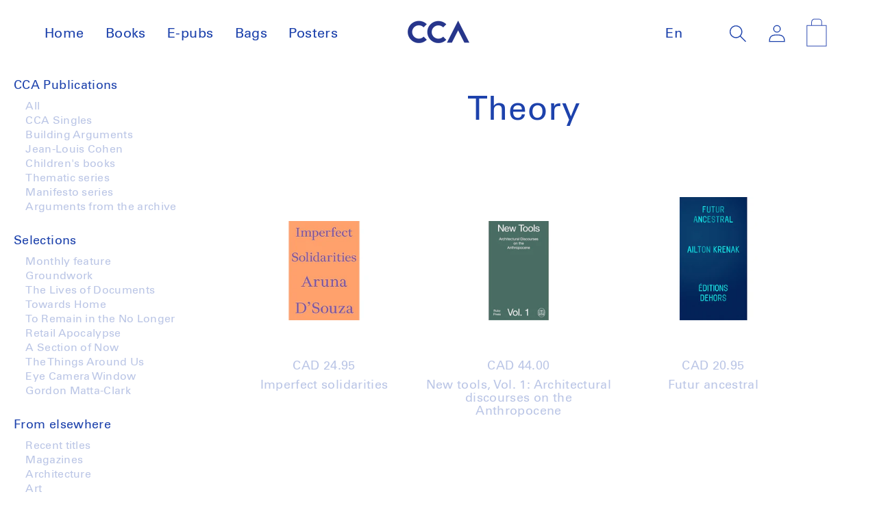

--- FILE ---
content_type: text/html; charset=utf-8
request_url: https://cca-bookstore.com/collections/theory
body_size: 30924
content:
<!doctype html>
<html class="js" lang="en">
  <head>

    
    <meta charset="utf-8">
    <meta http-equiv="X-UA-Compatible" content="IE=edge">
    <meta name="viewport" content="width=device-width,initial-scale=1">
    <meta name="theme-color" content="">
    <link rel="canonical" href="https://cca-bookstore.com/collections/theory"><link rel="icon" type="image/png" href="//cca-bookstore.com/cdn/shop/files/favicon-32x32.png?crop=center&height=32&v=1613737638&width=32"><title>
      Theory
 &ndash; Canadian Centre for Architecture</title>

    
    

    

<meta property="og:site_name" content="Canadian Centre for Architecture">
<meta property="og:url" content="https://cca-bookstore.com/collections/theory">
<meta property="og:title" content="Theory">
<meta property="og:type" content="website">
<meta property="og:description" content="Our books and other fundamental publications about architecture, urbanism and design."><meta property="og:image" content="http://cca-bookstore.com/cdn/shop/files/CCA-logo-noword-blue-2018-_600x221_0d70a538-6a42-44c5-b290-224365c48abc.png?height=628&pad_color=ffffff&v=1745848315&width=1200">
  <meta property="og:image:secure_url" content="https://cca-bookstore.com/cdn/shop/files/CCA-logo-noword-blue-2018-_600x221_0d70a538-6a42-44c5-b290-224365c48abc.png?height=628&pad_color=ffffff&v=1745848315&width=1200">
  <meta property="og:image:width" content="1200">
  <meta property="og:image:height" content="628"><meta name="twitter:card" content="summary_large_image">
<meta name="twitter:title" content="Theory">
<meta name="twitter:description" content="Our books and other fundamental publications about architecture, urbanism and design.">


    <script src="//cca-bookstore.com/cdn/shop/t/24/assets/constants.js?v=132983761750457495441752865030" defer="defer"></script>
    <script src="//cca-bookstore.com/cdn/shop/t/24/assets/pubsub.js?v=158357773527763999511752865030" defer="defer"></script>
    <script src="//cca-bookstore.com/cdn/shop/t/24/assets/global.js?v=152862011079830610291752865030" defer="defer"></script>
    <script src="//cca-bookstore.com/cdn/shop/t/24/assets/details-disclosure.js?v=13653116266235556501752865030" defer="defer"></script>
    <script src="//cca-bookstore.com/cdn/shop/t/24/assets/details-modal.js?v=25581673532751508451752865030" defer="defer"></script>
    <script src="//cca-bookstore.com/cdn/shop/t/24/assets/search-form.js?v=133129549252120666541752865030" defer="defer"></script><script src="//cca-bookstore.com/cdn/shop/t/24/assets/animations.js?v=88693664871331136111752865030" defer="defer"></script><script>window.performance && window.performance.mark && window.performance.mark('shopify.content_for_header.start');</script><meta id="shopify-digital-wallet" name="shopify-digital-wallet" content="/11071127633/digital_wallets/dialog">
<meta name="shopify-checkout-api-token" content="79d5f3ada9bdb2b4da3458f742d15fa8">
<link rel="alternate" type="application/atom+xml" title="Feed" href="/collections/theory.atom" />
<link rel="next" href="/collections/theory?page=2">
<link rel="alternate" hreflang="x-default" href="https://cca-bookstore.com/collections/theory">
<link rel="alternate" hreflang="en" href="https://cca-bookstore.com/collections/theory">
<link rel="alternate" hreflang="fr" href="https://cca-bookstore.com/fr/collections/theory">
<link rel="alternate" hreflang="en-FR" href="https://cca-bookstore.com/en-fr/collections/theory">
<link rel="alternate" type="application/json+oembed" href="https://cca-bookstore.com/collections/theory.oembed">
<script async="async" src="/checkouts/internal/preloads.js?locale=en-CA"></script>
<link rel="preconnect" href="https://shop.app" crossorigin="anonymous">
<script async="async" src="https://shop.app/checkouts/internal/preloads.js?locale=en-CA&shop_id=11071127633" crossorigin="anonymous"></script>
<script id="shopify-features" type="application/json">{"accessToken":"79d5f3ada9bdb2b4da3458f742d15fa8","betas":["rich-media-storefront-analytics"],"domain":"cca-bookstore.com","predictiveSearch":true,"shopId":11071127633,"locale":"en"}</script>
<script>var Shopify = Shopify || {};
Shopify.shop = "canadian-centre-for-architecture.myshopify.com";
Shopify.locale = "en";
Shopify.currency = {"active":"CAD","rate":"1.0"};
Shopify.country = "CA";
Shopify.theme = {"name":"CCA Bookstore | Dev - Morgannis TEST THIS","id":178931204394,"schema_name":"Dawn","schema_version":"15.2.0","theme_store_id":887,"role":"main"};
Shopify.theme.handle = "null";
Shopify.theme.style = {"id":null,"handle":null};
Shopify.cdnHost = "cca-bookstore.com/cdn";
Shopify.routes = Shopify.routes || {};
Shopify.routes.root = "/";</script>
<script type="module">!function(o){(o.Shopify=o.Shopify||{}).modules=!0}(window);</script>
<script>!function(o){function n(){var o=[];function n(){o.push(Array.prototype.slice.apply(arguments))}return n.q=o,n}var t=o.Shopify=o.Shopify||{};t.loadFeatures=n(),t.autoloadFeatures=n()}(window);</script>
<script>
  window.ShopifyPay = window.ShopifyPay || {};
  window.ShopifyPay.apiHost = "shop.app\/pay";
  window.ShopifyPay.redirectState = null;
</script>
<script id="shop-js-analytics" type="application/json">{"pageType":"collection"}</script>
<script defer="defer" async type="module" src="//cca-bookstore.com/cdn/shopifycloud/shop-js/modules/v2/client.init-shop-cart-sync_BdyHc3Nr.en.esm.js"></script>
<script defer="defer" async type="module" src="//cca-bookstore.com/cdn/shopifycloud/shop-js/modules/v2/chunk.common_Daul8nwZ.esm.js"></script>
<script type="module">
  await import("//cca-bookstore.com/cdn/shopifycloud/shop-js/modules/v2/client.init-shop-cart-sync_BdyHc3Nr.en.esm.js");
await import("//cca-bookstore.com/cdn/shopifycloud/shop-js/modules/v2/chunk.common_Daul8nwZ.esm.js");

  window.Shopify.SignInWithShop?.initShopCartSync?.({"fedCMEnabled":true,"windoidEnabled":true});

</script>
<script>
  window.Shopify = window.Shopify || {};
  if (!window.Shopify.featureAssets) window.Shopify.featureAssets = {};
  window.Shopify.featureAssets['shop-js'] = {"shop-cart-sync":["modules/v2/client.shop-cart-sync_QYOiDySF.en.esm.js","modules/v2/chunk.common_Daul8nwZ.esm.js"],"init-fed-cm":["modules/v2/client.init-fed-cm_DchLp9rc.en.esm.js","modules/v2/chunk.common_Daul8nwZ.esm.js"],"shop-button":["modules/v2/client.shop-button_OV7bAJc5.en.esm.js","modules/v2/chunk.common_Daul8nwZ.esm.js"],"init-windoid":["modules/v2/client.init-windoid_DwxFKQ8e.en.esm.js","modules/v2/chunk.common_Daul8nwZ.esm.js"],"shop-cash-offers":["modules/v2/client.shop-cash-offers_DWtL6Bq3.en.esm.js","modules/v2/chunk.common_Daul8nwZ.esm.js","modules/v2/chunk.modal_CQq8HTM6.esm.js"],"shop-toast-manager":["modules/v2/client.shop-toast-manager_CX9r1SjA.en.esm.js","modules/v2/chunk.common_Daul8nwZ.esm.js"],"init-shop-email-lookup-coordinator":["modules/v2/client.init-shop-email-lookup-coordinator_UhKnw74l.en.esm.js","modules/v2/chunk.common_Daul8nwZ.esm.js"],"pay-button":["modules/v2/client.pay-button_DzxNnLDY.en.esm.js","modules/v2/chunk.common_Daul8nwZ.esm.js"],"avatar":["modules/v2/client.avatar_BTnouDA3.en.esm.js"],"init-shop-cart-sync":["modules/v2/client.init-shop-cart-sync_BdyHc3Nr.en.esm.js","modules/v2/chunk.common_Daul8nwZ.esm.js"],"shop-login-button":["modules/v2/client.shop-login-button_D8B466_1.en.esm.js","modules/v2/chunk.common_Daul8nwZ.esm.js","modules/v2/chunk.modal_CQq8HTM6.esm.js"],"init-customer-accounts-sign-up":["modules/v2/client.init-customer-accounts-sign-up_C8fpPm4i.en.esm.js","modules/v2/client.shop-login-button_D8B466_1.en.esm.js","modules/v2/chunk.common_Daul8nwZ.esm.js","modules/v2/chunk.modal_CQq8HTM6.esm.js"],"init-shop-for-new-customer-accounts":["modules/v2/client.init-shop-for-new-customer-accounts_CVTO0Ztu.en.esm.js","modules/v2/client.shop-login-button_D8B466_1.en.esm.js","modules/v2/chunk.common_Daul8nwZ.esm.js","modules/v2/chunk.modal_CQq8HTM6.esm.js"],"init-customer-accounts":["modules/v2/client.init-customer-accounts_dRgKMfrE.en.esm.js","modules/v2/client.shop-login-button_D8B466_1.en.esm.js","modules/v2/chunk.common_Daul8nwZ.esm.js","modules/v2/chunk.modal_CQq8HTM6.esm.js"],"shop-follow-button":["modules/v2/client.shop-follow-button_CkZpjEct.en.esm.js","modules/v2/chunk.common_Daul8nwZ.esm.js","modules/v2/chunk.modal_CQq8HTM6.esm.js"],"lead-capture":["modules/v2/client.lead-capture_BntHBhfp.en.esm.js","modules/v2/chunk.common_Daul8nwZ.esm.js","modules/v2/chunk.modal_CQq8HTM6.esm.js"],"checkout-modal":["modules/v2/client.checkout-modal_CfxcYbTm.en.esm.js","modules/v2/chunk.common_Daul8nwZ.esm.js","modules/v2/chunk.modal_CQq8HTM6.esm.js"],"shop-login":["modules/v2/client.shop-login_Da4GZ2H6.en.esm.js","modules/v2/chunk.common_Daul8nwZ.esm.js","modules/v2/chunk.modal_CQq8HTM6.esm.js"],"payment-terms":["modules/v2/client.payment-terms_MV4M3zvL.en.esm.js","modules/v2/chunk.common_Daul8nwZ.esm.js","modules/v2/chunk.modal_CQq8HTM6.esm.js"]};
</script>
<script>(function() {
  var isLoaded = false;
  function asyncLoad() {
    if (isLoaded) return;
    isLoaded = true;
    var urls = ["https:\/\/cdn.weglot.com\/weglot_script_tag.js?shop=canadian-centre-for-architecture.myshopify.com"];
    for (var i = 0; i < urls.length; i++) {
      var s = document.createElement('script');
      s.type = 'text/javascript';
      s.async = true;
      s.src = urls[i];
      var x = document.getElementsByTagName('script')[0];
      x.parentNode.insertBefore(s, x);
    }
  };
  if(window.attachEvent) {
    window.attachEvent('onload', asyncLoad);
  } else {
    window.addEventListener('load', asyncLoad, false);
  }
})();</script>
<script id="__st">var __st={"a":11071127633,"offset":-18000,"reqid":"be655280-8ec3-41b8-9019-3c22ec951d42-1768987427","pageurl":"cca-bookstore.com\/collections\/theory","u":"19f7802689b9","p":"collection","rtyp":"collection","rid":261591105617};</script>
<script>window.ShopifyPaypalV4VisibilityTracking = true;</script>
<script id="captcha-bootstrap">!function(){'use strict';const t='contact',e='account',n='new_comment',o=[[t,t],['blogs',n],['comments',n],[t,'customer']],c=[[e,'customer_login'],[e,'guest_login'],[e,'recover_customer_password'],[e,'create_customer']],r=t=>t.map((([t,e])=>`form[action*='/${t}']:not([data-nocaptcha='true']) input[name='form_type'][value='${e}']`)).join(','),a=t=>()=>t?[...document.querySelectorAll(t)].map((t=>t.form)):[];function s(){const t=[...o],e=r(t);return a(e)}const i='password',u='form_key',d=['recaptcha-v3-token','g-recaptcha-response','h-captcha-response',i],f=()=>{try{return window.sessionStorage}catch{return}},m='__shopify_v',_=t=>t.elements[u];function p(t,e,n=!1){try{const o=window.sessionStorage,c=JSON.parse(o.getItem(e)),{data:r}=function(t){const{data:e,action:n}=t;return t[m]||n?{data:e,action:n}:{data:t,action:n}}(c);for(const[e,n]of Object.entries(r))t.elements[e]&&(t.elements[e].value=n);n&&o.removeItem(e)}catch(o){console.error('form repopulation failed',{error:o})}}const l='form_type',E='cptcha';function T(t){t.dataset[E]=!0}const w=window,h=w.document,L='Shopify',v='ce_forms',y='captcha';let A=!1;((t,e)=>{const n=(g='f06e6c50-85a8-45c8-87d0-21a2b65856fe',I='https://cdn.shopify.com/shopifycloud/storefront-forms-hcaptcha/ce_storefront_forms_captcha_hcaptcha.v1.5.2.iife.js',D={infoText:'Protected by hCaptcha',privacyText:'Privacy',termsText:'Terms'},(t,e,n)=>{const o=w[L][v],c=o.bindForm;if(c)return c(t,g,e,D).then(n);var r;o.q.push([[t,g,e,D],n]),r=I,A||(h.body.append(Object.assign(h.createElement('script'),{id:'captcha-provider',async:!0,src:r})),A=!0)});var g,I,D;w[L]=w[L]||{},w[L][v]=w[L][v]||{},w[L][v].q=[],w[L][y]=w[L][y]||{},w[L][y].protect=function(t,e){n(t,void 0,e),T(t)},Object.freeze(w[L][y]),function(t,e,n,w,h,L){const[v,y,A,g]=function(t,e,n){const i=e?o:[],u=t?c:[],d=[...i,...u],f=r(d),m=r(i),_=r(d.filter((([t,e])=>n.includes(e))));return[a(f),a(m),a(_),s()]}(w,h,L),I=t=>{const e=t.target;return e instanceof HTMLFormElement?e:e&&e.form},D=t=>v().includes(t);t.addEventListener('submit',(t=>{const e=I(t);if(!e)return;const n=D(e)&&!e.dataset.hcaptchaBound&&!e.dataset.recaptchaBound,o=_(e),c=g().includes(e)&&(!o||!o.value);(n||c)&&t.preventDefault(),c&&!n&&(function(t){try{if(!f())return;!function(t){const e=f();if(!e)return;const n=_(t);if(!n)return;const o=n.value;o&&e.removeItem(o)}(t);const e=Array.from(Array(32),(()=>Math.random().toString(36)[2])).join('');!function(t,e){_(t)||t.append(Object.assign(document.createElement('input'),{type:'hidden',name:u})),t.elements[u].value=e}(t,e),function(t,e){const n=f();if(!n)return;const o=[...t.querySelectorAll(`input[type='${i}']`)].map((({name:t})=>t)),c=[...d,...o],r={};for(const[a,s]of new FormData(t).entries())c.includes(a)||(r[a]=s);n.setItem(e,JSON.stringify({[m]:1,action:t.action,data:r}))}(t,e)}catch(e){console.error('failed to persist form',e)}}(e),e.submit())}));const S=(t,e)=>{t&&!t.dataset[E]&&(n(t,e.some((e=>e===t))),T(t))};for(const o of['focusin','change'])t.addEventListener(o,(t=>{const e=I(t);D(e)&&S(e,y())}));const B=e.get('form_key'),M=e.get(l),P=B&&M;t.addEventListener('DOMContentLoaded',(()=>{const t=y();if(P)for(const e of t)e.elements[l].value===M&&p(e,B);[...new Set([...A(),...v().filter((t=>'true'===t.dataset.shopifyCaptcha))])].forEach((e=>S(e,t)))}))}(h,new URLSearchParams(w.location.search),n,t,e,['guest_login'])})(!0,!0)}();</script>
<script integrity="sha256-4kQ18oKyAcykRKYeNunJcIwy7WH5gtpwJnB7kiuLZ1E=" data-source-attribution="shopify.loadfeatures" defer="defer" src="//cca-bookstore.com/cdn/shopifycloud/storefront/assets/storefront/load_feature-a0a9edcb.js" crossorigin="anonymous"></script>
<script crossorigin="anonymous" defer="defer" src="//cca-bookstore.com/cdn/shopifycloud/storefront/assets/shopify_pay/storefront-65b4c6d7.js?v=20250812"></script>
<script data-source-attribution="shopify.dynamic_checkout.dynamic.init">var Shopify=Shopify||{};Shopify.PaymentButton=Shopify.PaymentButton||{isStorefrontPortableWallets:!0,init:function(){window.Shopify.PaymentButton.init=function(){};var t=document.createElement("script");t.src="https://cca-bookstore.com/cdn/shopifycloud/portable-wallets/latest/portable-wallets.en.js",t.type="module",document.head.appendChild(t)}};
</script>
<script data-source-attribution="shopify.dynamic_checkout.buyer_consent">
  function portableWalletsHideBuyerConsent(e){var t=document.getElementById("shopify-buyer-consent"),n=document.getElementById("shopify-subscription-policy-button");t&&n&&(t.classList.add("hidden"),t.setAttribute("aria-hidden","true"),n.removeEventListener("click",e))}function portableWalletsShowBuyerConsent(e){var t=document.getElementById("shopify-buyer-consent"),n=document.getElementById("shopify-subscription-policy-button");t&&n&&(t.classList.remove("hidden"),t.removeAttribute("aria-hidden"),n.addEventListener("click",e))}window.Shopify?.PaymentButton&&(window.Shopify.PaymentButton.hideBuyerConsent=portableWalletsHideBuyerConsent,window.Shopify.PaymentButton.showBuyerConsent=portableWalletsShowBuyerConsent);
</script>
<script data-source-attribution="shopify.dynamic_checkout.cart.bootstrap">document.addEventListener("DOMContentLoaded",(function(){function t(){return document.querySelector("shopify-accelerated-checkout-cart, shopify-accelerated-checkout")}if(t())Shopify.PaymentButton.init();else{new MutationObserver((function(e,n){t()&&(Shopify.PaymentButton.init(),n.disconnect())})).observe(document.body,{childList:!0,subtree:!0})}}));
</script>
<link id="shopify-accelerated-checkout-styles" rel="stylesheet" media="screen" href="https://cca-bookstore.com/cdn/shopifycloud/portable-wallets/latest/accelerated-checkout-backwards-compat.css" crossorigin="anonymous">
<style id="shopify-accelerated-checkout-cart">
        #shopify-buyer-consent {
  margin-top: 1em;
  display: inline-block;
  width: 100%;
}

#shopify-buyer-consent.hidden {
  display: none;
}

#shopify-subscription-policy-button {
  background: none;
  border: none;
  padding: 0;
  text-decoration: underline;
  font-size: inherit;
  cursor: pointer;
}

#shopify-subscription-policy-button::before {
  box-shadow: none;
}

      </style>
<script id="sections-script" data-sections="header" defer="defer" src="//cca-bookstore.com/cdn/shop/t/24/compiled_assets/scripts.js?v=26815"></script>
<script>window.performance && window.performance.mark && window.performance.mark('shopify.content_for_header.end');</script>


    <style data-shopify>
      
      
      
      
      

      
        :root,
        .color-background-1 {
          --color-background: 255,255,255;
        
          --gradient-background: #ffffff;
        

        

        --color-foreground: 29,66,172;
        --color-background-contrast: 191,191,191;
        --color-shadow: 18,18,18;
        --color-button: 29,66,172;
        --color-button-text: 255,255,255;
        --color-secondary-button: 255,255,255;
        --color-secondary-button-text: 29,66,172;
        --color-link: 29,66,172;
        --color-badge-foreground: 29,66,172;
        --color-badge-background: 255,255,255;
        --color-badge-border: 29,66,172;
        --payment-terms-background-color: rgb(255 255 255);
      }
      
        
        .color-background-2 {
          --color-background: 243,243,243;
        
          --gradient-background: #f3f3f3;
        

        

        --color-foreground: 18,18,18;
        --color-background-contrast: 179,179,179;
        --color-shadow: 18,18,18;
        --color-button: 18,18,18;
        --color-button-text: 243,243,243;
        --color-secondary-button: 243,243,243;
        --color-secondary-button-text: 18,18,18;
        --color-link: 18,18,18;
        --color-badge-foreground: 18,18,18;
        --color-badge-background: 243,243,243;
        --color-badge-border: 18,18,18;
        --payment-terms-background-color: rgb(243 243 243);
      }
      
        
        .color-inverse {
          --color-background: 36,40,51;
        
          --gradient-background: #242833;
        

        

        --color-foreground: 255,255,255;
        --color-background-contrast: 47,52,66;
        --color-shadow: 18,18,18;
        --color-button: 255,255,255;
        --color-button-text: 0,0,0;
        --color-secondary-button: 36,40,51;
        --color-secondary-button-text: 255,255,255;
        --color-link: 255,255,255;
        --color-badge-foreground: 255,255,255;
        --color-badge-background: 36,40,51;
        --color-badge-border: 255,255,255;
        --payment-terms-background-color: rgb(36 40 51);
      }
      
        
        .color-accent-1 {
          --color-background: 18,18,18;
        
          --gradient-background: #121212;
        

        

        --color-foreground: 255,255,255;
        --color-background-contrast: 146,146,146;
        --color-shadow: 18,18,18;
        --color-button: 255,255,255;
        --color-button-text: 18,18,18;
        --color-secondary-button: 18,18,18;
        --color-secondary-button-text: 255,255,255;
        --color-link: 255,255,255;
        --color-badge-foreground: 255,255,255;
        --color-badge-background: 18,18,18;
        --color-badge-border: 255,255,255;
        --payment-terms-background-color: rgb(18 18 18);
      }
      
        
        .color-accent-2 {
          --color-background: 51,79,180;
        
          --gradient-background: #334fb4;
        

        

        --color-foreground: 255,255,255;
        --color-background-contrast: 23,35,81;
        --color-shadow: 18,18,18;
        --color-button: 255,255,255;
        --color-button-text: 51,79,180;
        --color-secondary-button: 51,79,180;
        --color-secondary-button-text: 255,255,255;
        --color-link: 255,255,255;
        --color-badge-foreground: 255,255,255;
        --color-badge-background: 51,79,180;
        --color-badge-border: 255,255,255;
        --payment-terms-background-color: rgb(51 79 180);
      }
      

      body, .color-background-1, .color-background-2, .color-inverse, .color-accent-1, .color-accent-2 {
        color: rgba(var(--color-foreground), 0.75);
        background-color: rgb(var(--color-background));
      }

      :root {
        --font-body-family: "system_ui", -apple-system, 'Segoe UI', Roboto, 'Helvetica Neue', 'Noto Sans', 'Liberation Sans', Arial, sans-serif, 'Apple Color Emoji', 'Segoe UI Emoji', 'Segoe UI Symbol', 'Noto Color Emoji';
        --font-body-style: normal;
        --font-body-weight: 400;
        --font-body-weight-bold: 700;

        --font-heading-family: "system_ui", -apple-system, 'Segoe UI', Roboto, 'Helvetica Neue', 'Noto Sans', 'Liberation Sans', Arial, sans-serif, 'Apple Color Emoji', 'Segoe UI Emoji', 'Segoe UI Symbol', 'Noto Color Emoji';
        --font-heading-style: normal;
        --font-heading-weight: 400;

        --font-body-scale: 1.3;
        --font-heading-scale: 1.0;

        --media-padding: px;
        --media-border-opacity: 0.05;
        --media-border-width: 1px;
        --media-radius: 0px;
        --media-shadow-opacity: 0.0;
        --media-shadow-horizontal-offset: 0px;
        --media-shadow-vertical-offset: 4px;
        --media-shadow-blur-radius: 5px;
        --media-shadow-visible: 0;

        --page-width: 120rem;
        --page-width-margin: 0rem;

        --product-card-image-padding: 0.0rem;
        --product-card-corner-radius: 0.0rem;
        --product-card-text-alignment: left;
        --product-card-border-width: 0.0rem;
        --product-card-border-opacity: 0.1;
        --product-card-shadow-opacity: 0.0;
        --product-card-shadow-visible: 0;
        --product-card-shadow-horizontal-offset: 0.0rem;
        --product-card-shadow-vertical-offset: 0.4rem;
        --product-card-shadow-blur-radius: 0.5rem;

        --collection-card-image-padding: 0.0rem;
        --collection-card-corner-radius: 0.0rem;
        --collection-card-text-alignment: left;
        --collection-card-border-width: 0.0rem;
        --collection-card-border-opacity: 0.1;
        --collection-card-shadow-opacity: 0.0;
        --collection-card-shadow-visible: 0;
        --collection-card-shadow-horizontal-offset: 0.0rem;
        --collection-card-shadow-vertical-offset: 0.4rem;
        --collection-card-shadow-blur-radius: 0.5rem;

        --blog-card-image-padding: 0.0rem;
        --blog-card-corner-radius: 0.0rem;
        --blog-card-text-alignment: left;
        --blog-card-border-width: 0.0rem;
        --blog-card-border-opacity: 0.1;
        --blog-card-shadow-opacity: 0.0;
        --blog-card-shadow-visible: 0;
        --blog-card-shadow-horizontal-offset: 0.0rem;
        --blog-card-shadow-vertical-offset: 0.4rem;
        --blog-card-shadow-blur-radius: 0.5rem;

        --badge-corner-radius: 4.0rem;

        --popup-border-width: 1px;
        --popup-border-opacity: 0.1;
        --popup-corner-radius: 0px;
        --popup-shadow-opacity: 0.05;
        --popup-shadow-horizontal-offset: 0px;
        --popup-shadow-vertical-offset: 4px;
        --popup-shadow-blur-radius: 5px;

        --drawer-border-width: 1px;
        --drawer-border-opacity: 0.1;
        --drawer-shadow-opacity: 0.0;
        --drawer-shadow-horizontal-offset: 0px;
        --drawer-shadow-vertical-offset: 4px;
        --drawer-shadow-blur-radius: 5px;

        --spacing-sections-desktop: 0px;
        --spacing-sections-mobile: 0px;

        --grid-desktop-vertical-spacing: 8px;
        --grid-desktop-horizontal-spacing: 8px;
        --grid-mobile-vertical-spacing: 4px;
        --grid-mobile-horizontal-spacing: 4px;

        --text-boxes-border-opacity: 0.1;
        --text-boxes-border-width: 0px;
        --text-boxes-radius: 0px;
        --text-boxes-shadow-opacity: 0.0;
        --text-boxes-shadow-visible: 0;
        --text-boxes-shadow-horizontal-offset: 0px;
        --text-boxes-shadow-vertical-offset: 4px;
        --text-boxes-shadow-blur-radius: 5px;

        --buttons-radius: 0px;
        --buttons-radius-outset: 0px;
        --buttons-border-width: 1px;
        --buttons-border-opacity: 1.0;
        --buttons-shadow-opacity: 0.0;
        --buttons-shadow-visible: 0;
        --buttons-shadow-horizontal-offset: 0px;
        --buttons-shadow-vertical-offset: 4px;
        --buttons-shadow-blur-radius: 5px;
        --buttons-border-offset: 0px;

        --inputs-radius: 0px;
        --inputs-border-width: 1px;
        --inputs-border-opacity: 0.55;
        --inputs-shadow-opacity: 0.0;
        --inputs-shadow-horizontal-offset: 0px;
        --inputs-margin-offset: 0px;
        --inputs-shadow-vertical-offset: 4px;
        --inputs-shadow-blur-radius: 5px;
        --inputs-radius-outset: 0px;

        --variant-pills-radius: 0px;
        --variant-pills-border-width: 1px;
        --variant-pills-border-opacity: 0.55;
        --variant-pills-shadow-opacity: 0.0;
        --variant-pills-shadow-horizontal-offset: 0px;
        --variant-pills-shadow-vertical-offset: 4px;
        --variant-pills-shadow-blur-radius: 5px;
      }

      *,
      *::before,
      *::after {
        box-sizing: inherit;
      }

      html {
        box-sizing: border-box;
        font-size: calc(var(--font-body-scale) * 62.5%);
        height: 100%;
      }

      body {
        display: grid;
        grid-template-rows: auto auto 1fr auto;
        grid-template-columns: 100%;
        min-height: 100%;
        margin: 0;
        font-size: 1.5rem;
        letter-spacing: 0.06rem;
        line-height: calc(1 + 0.8 / var(--font-body-scale));
        font-family: var(--font-body-family);
        font-style: var(--font-body-style);
        font-weight: var(--font-body-weight);
      }

      @media screen and (min-width: 750px) {
        body {
          font-size: 1.6rem;
        }
      }
    </style>

    <link href="//cca-bookstore.com/cdn/shop/t/24/assets/base.css?v=46902817675620132771754944935" rel="stylesheet" type="text/css" media="all" />
    <link rel="stylesheet" href="//cca-bookstore.com/cdn/shop/t/24/assets/component-cart-items.css?v=123238115697927560811752865030" media="print" onload="this.media='all'"><link href="//cca-bookstore.com/cdn/shop/t/24/assets/component-localization-form.css?v=170315343355214948141752865030" rel="stylesheet" type="text/css" media="all" />
      <script src="//cca-bookstore.com/cdn/shop/t/24/assets/localization-form.js?v=144176611646395275351752865030" defer="defer"></script><link
        rel="stylesheet"
        href="//cca-bookstore.com/cdn/shop/t/24/assets/component-predictive-search.css?v=118923337488134913561752865030"
        media="print"
        onload="this.media='all'"
      ><script>
      if (Shopify.designMode) {
        document.documentElement.classList.add('shopify-design-mode');
      }
    </script>


  <link href="https://monorail-edge.shopifysvc.com" rel="dns-prefetch">
<script>(function(){if ("sendBeacon" in navigator && "performance" in window) {try {var session_token_from_headers = performance.getEntriesByType('navigation')[0].serverTiming.find(x => x.name == '_s').description;} catch {var session_token_from_headers = undefined;}var session_cookie_matches = document.cookie.match(/_shopify_s=([^;]*)/);var session_token_from_cookie = session_cookie_matches && session_cookie_matches.length === 2 ? session_cookie_matches[1] : "";var session_token = session_token_from_headers || session_token_from_cookie || "";function handle_abandonment_event(e) {var entries = performance.getEntries().filter(function(entry) {return /monorail-edge.shopifysvc.com/.test(entry.name);});if (!window.abandonment_tracked && entries.length === 0) {window.abandonment_tracked = true;var currentMs = Date.now();var navigation_start = performance.timing.navigationStart;var payload = {shop_id: 11071127633,url: window.location.href,navigation_start,duration: currentMs - navigation_start,session_token,page_type: "collection"};window.navigator.sendBeacon("https://monorail-edge.shopifysvc.com/v1/produce", JSON.stringify({schema_id: "online_store_buyer_site_abandonment/1.1",payload: payload,metadata: {event_created_at_ms: currentMs,event_sent_at_ms: currentMs}}));}}window.addEventListener('pagehide', handle_abandonment_event);}}());</script>
<script id="web-pixels-manager-setup">(function e(e,d,r,n,o){if(void 0===o&&(o={}),!Boolean(null===(a=null===(i=window.Shopify)||void 0===i?void 0:i.analytics)||void 0===a?void 0:a.replayQueue)){var i,a;window.Shopify=window.Shopify||{};var t=window.Shopify;t.analytics=t.analytics||{};var s=t.analytics;s.replayQueue=[],s.publish=function(e,d,r){return s.replayQueue.push([e,d,r]),!0};try{self.performance.mark("wpm:start")}catch(e){}var l=function(){var e={modern:/Edge?\/(1{2}[4-9]|1[2-9]\d|[2-9]\d{2}|\d{4,})\.\d+(\.\d+|)|Firefox\/(1{2}[4-9]|1[2-9]\d|[2-9]\d{2}|\d{4,})\.\d+(\.\d+|)|Chrom(ium|e)\/(9{2}|\d{3,})\.\d+(\.\d+|)|(Maci|X1{2}).+ Version\/(15\.\d+|(1[6-9]|[2-9]\d|\d{3,})\.\d+)([,.]\d+|)( \(\w+\)|)( Mobile\/\w+|) Safari\/|Chrome.+OPR\/(9{2}|\d{3,})\.\d+\.\d+|(CPU[ +]OS|iPhone[ +]OS|CPU[ +]iPhone|CPU IPhone OS|CPU iPad OS)[ +]+(15[._]\d+|(1[6-9]|[2-9]\d|\d{3,})[._]\d+)([._]\d+|)|Android:?[ /-](13[3-9]|1[4-9]\d|[2-9]\d{2}|\d{4,})(\.\d+|)(\.\d+|)|Android.+Firefox\/(13[5-9]|1[4-9]\d|[2-9]\d{2}|\d{4,})\.\d+(\.\d+|)|Android.+Chrom(ium|e)\/(13[3-9]|1[4-9]\d|[2-9]\d{2}|\d{4,})\.\d+(\.\d+|)|SamsungBrowser\/([2-9]\d|\d{3,})\.\d+/,legacy:/Edge?\/(1[6-9]|[2-9]\d|\d{3,})\.\d+(\.\d+|)|Firefox\/(5[4-9]|[6-9]\d|\d{3,})\.\d+(\.\d+|)|Chrom(ium|e)\/(5[1-9]|[6-9]\d|\d{3,})\.\d+(\.\d+|)([\d.]+$|.*Safari\/(?![\d.]+ Edge\/[\d.]+$))|(Maci|X1{2}).+ Version\/(10\.\d+|(1[1-9]|[2-9]\d|\d{3,})\.\d+)([,.]\d+|)( \(\w+\)|)( Mobile\/\w+|) Safari\/|Chrome.+OPR\/(3[89]|[4-9]\d|\d{3,})\.\d+\.\d+|(CPU[ +]OS|iPhone[ +]OS|CPU[ +]iPhone|CPU IPhone OS|CPU iPad OS)[ +]+(10[._]\d+|(1[1-9]|[2-9]\d|\d{3,})[._]\d+)([._]\d+|)|Android:?[ /-](13[3-9]|1[4-9]\d|[2-9]\d{2}|\d{4,})(\.\d+|)(\.\d+|)|Mobile Safari.+OPR\/([89]\d|\d{3,})\.\d+\.\d+|Android.+Firefox\/(13[5-9]|1[4-9]\d|[2-9]\d{2}|\d{4,})\.\d+(\.\d+|)|Android.+Chrom(ium|e)\/(13[3-9]|1[4-9]\d|[2-9]\d{2}|\d{4,})\.\d+(\.\d+|)|Android.+(UC? ?Browser|UCWEB|U3)[ /]?(15\.([5-9]|\d{2,})|(1[6-9]|[2-9]\d|\d{3,})\.\d+)\.\d+|SamsungBrowser\/(5\.\d+|([6-9]|\d{2,})\.\d+)|Android.+MQ{2}Browser\/(14(\.(9|\d{2,})|)|(1[5-9]|[2-9]\d|\d{3,})(\.\d+|))(\.\d+|)|K[Aa][Ii]OS\/(3\.\d+|([4-9]|\d{2,})\.\d+)(\.\d+|)/},d=e.modern,r=e.legacy,n=navigator.userAgent;return n.match(d)?"modern":n.match(r)?"legacy":"unknown"}(),u="modern"===l?"modern":"legacy",c=(null!=n?n:{modern:"",legacy:""})[u],f=function(e){return[e.baseUrl,"/wpm","/b",e.hashVersion,"modern"===e.buildTarget?"m":"l",".js"].join("")}({baseUrl:d,hashVersion:r,buildTarget:u}),m=function(e){var d=e.version,r=e.bundleTarget,n=e.surface,o=e.pageUrl,i=e.monorailEndpoint;return{emit:function(e){var a=e.status,t=e.errorMsg,s=(new Date).getTime(),l=JSON.stringify({metadata:{event_sent_at_ms:s},events:[{schema_id:"web_pixels_manager_load/3.1",payload:{version:d,bundle_target:r,page_url:o,status:a,surface:n,error_msg:t},metadata:{event_created_at_ms:s}}]});if(!i)return console&&console.warn&&console.warn("[Web Pixels Manager] No Monorail endpoint provided, skipping logging."),!1;try{return self.navigator.sendBeacon.bind(self.navigator)(i,l)}catch(e){}var u=new XMLHttpRequest;try{return u.open("POST",i,!0),u.setRequestHeader("Content-Type","text/plain"),u.send(l),!0}catch(e){return console&&console.warn&&console.warn("[Web Pixels Manager] Got an unhandled error while logging to Monorail."),!1}}}}({version:r,bundleTarget:l,surface:e.surface,pageUrl:self.location.href,monorailEndpoint:e.monorailEndpoint});try{o.browserTarget=l,function(e){var d=e.src,r=e.async,n=void 0===r||r,o=e.onload,i=e.onerror,a=e.sri,t=e.scriptDataAttributes,s=void 0===t?{}:t,l=document.createElement("script"),u=document.querySelector("head"),c=document.querySelector("body");if(l.async=n,l.src=d,a&&(l.integrity=a,l.crossOrigin="anonymous"),s)for(var f in s)if(Object.prototype.hasOwnProperty.call(s,f))try{l.dataset[f]=s[f]}catch(e){}if(o&&l.addEventListener("load",o),i&&l.addEventListener("error",i),u)u.appendChild(l);else{if(!c)throw new Error("Did not find a head or body element to append the script");c.appendChild(l)}}({src:f,async:!0,onload:function(){if(!function(){var e,d;return Boolean(null===(d=null===(e=window.Shopify)||void 0===e?void 0:e.analytics)||void 0===d?void 0:d.initialized)}()){var d=window.webPixelsManager.init(e)||void 0;if(d){var r=window.Shopify.analytics;r.replayQueue.forEach((function(e){var r=e[0],n=e[1],o=e[2];d.publishCustomEvent(r,n,o)})),r.replayQueue=[],r.publish=d.publishCustomEvent,r.visitor=d.visitor,r.initialized=!0}}},onerror:function(){return m.emit({status:"failed",errorMsg:"".concat(f," has failed to load")})},sri:function(e){var d=/^sha384-[A-Za-z0-9+/=]+$/;return"string"==typeof e&&d.test(e)}(c)?c:"",scriptDataAttributes:o}),m.emit({status:"loading"})}catch(e){m.emit({status:"failed",errorMsg:(null==e?void 0:e.message)||"Unknown error"})}}})({shopId: 11071127633,storefrontBaseUrl: "https://cca-bookstore.com",extensionsBaseUrl: "https://extensions.shopifycdn.com/cdn/shopifycloud/web-pixels-manager",monorailEndpoint: "https://monorail-edge.shopifysvc.com/unstable/produce_batch",surface: "storefront-renderer",enabledBetaFlags: ["2dca8a86"],webPixelsConfigList: [{"id":"709722410","configuration":"{\"config\":\"{\\\"pixel_id\\\":\\\"G-9SRWZXJ8K8\\\",\\\"gtag_events\\\":[{\\\"type\\\":\\\"purchase\\\",\\\"action_label\\\":\\\"G-9SRWZXJ8K8\\\"},{\\\"type\\\":\\\"page_view\\\",\\\"action_label\\\":\\\"G-9SRWZXJ8K8\\\"},{\\\"type\\\":\\\"view_item\\\",\\\"action_label\\\":\\\"G-9SRWZXJ8K8\\\"},{\\\"type\\\":\\\"search\\\",\\\"action_label\\\":\\\"G-9SRWZXJ8K8\\\"},{\\\"type\\\":\\\"add_to_cart\\\",\\\"action_label\\\":\\\"G-9SRWZXJ8K8\\\"},{\\\"type\\\":\\\"begin_checkout\\\",\\\"action_label\\\":\\\"G-9SRWZXJ8K8\\\"},{\\\"type\\\":\\\"add_payment_info\\\",\\\"action_label\\\":\\\"G-9SRWZXJ8K8\\\"}],\\\"enable_monitoring_mode\\\":false}\"}","eventPayloadVersion":"v1","runtimeContext":"OPEN","scriptVersion":"b2a88bafab3e21179ed38636efcd8a93","type":"APP","apiClientId":1780363,"privacyPurposes":[],"dataSharingAdjustments":{"protectedCustomerApprovalScopes":["read_customer_address","read_customer_email","read_customer_name","read_customer_personal_data","read_customer_phone"]}},{"id":"shopify-app-pixel","configuration":"{}","eventPayloadVersion":"v1","runtimeContext":"STRICT","scriptVersion":"0450","apiClientId":"shopify-pixel","type":"APP","privacyPurposes":["ANALYTICS","MARKETING"]},{"id":"shopify-custom-pixel","eventPayloadVersion":"v1","runtimeContext":"LAX","scriptVersion":"0450","apiClientId":"shopify-pixel","type":"CUSTOM","privacyPurposes":["ANALYTICS","MARKETING"]}],isMerchantRequest: false,initData: {"shop":{"name":"Canadian Centre for Architecture","paymentSettings":{"currencyCode":"CAD"},"myshopifyDomain":"canadian-centre-for-architecture.myshopify.com","countryCode":"CA","storefrontUrl":"https:\/\/cca-bookstore.com"},"customer":null,"cart":null,"checkout":null,"productVariants":[],"purchasingCompany":null},},"https://cca-bookstore.com/cdn","fcfee988w5aeb613cpc8e4bc33m6693e112",{"modern":"","legacy":""},{"shopId":"11071127633","storefrontBaseUrl":"https:\/\/cca-bookstore.com","extensionBaseUrl":"https:\/\/extensions.shopifycdn.com\/cdn\/shopifycloud\/web-pixels-manager","surface":"storefront-renderer","enabledBetaFlags":"[\"2dca8a86\"]","isMerchantRequest":"false","hashVersion":"fcfee988w5aeb613cpc8e4bc33m6693e112","publish":"custom","events":"[[\"page_viewed\",{}],[\"collection_viewed\",{\"collection\":{\"id\":\"261591105617\",\"title\":\"Theory\",\"productVariants\":[{\"price\":{\"amount\":24.95,\"currencyCode\":\"CAD\"},\"product\":{\"title\":\"Imperfect solidarities\",\"vendor\":\"Canadian Centre for Architecture\",\"id\":\"9869230735658\",\"untranslatedTitle\":\"Imperfect solidarities\",\"url\":\"\/products\/imperfect-solidarities\",\"type\":\"Livres\"},\"id\":\"50522584875306\",\"image\":{\"src\":\"\/\/cca-bookstore.com\/cdn\/shop\/files\/imperfect-solidarities.jpg?v=1755879360\"},\"sku\":null,\"title\":\"English - Softcover\",\"untranslatedTitle\":\"English - Softcover\"},{\"price\":{\"amount\":44.0,\"currencyCode\":\"CAD\"},\"product\":{\"title\":\"New tools, Vol. 1: Architectural discourses on the Anthropocene\",\"vendor\":\"Canadian Centre for Architecture\",\"id\":\"9849552732458\",\"untranslatedTitle\":\"New tools, Vol. 1: Architectural discourses on the Anthropocene\",\"url\":\"\/products\/new-tools-vol-1-architectural-discourses-on-the-anthropocene\",\"type\":\"Livres\"},\"id\":\"50440563622186\",\"image\":{\"src\":\"\/\/cca-bookstore.com\/cdn\/shop\/files\/New-tools.jpg?v=1753728340\"},\"sku\":null,\"title\":\"English - Softcover\",\"untranslatedTitle\":\"English - Softcover\"},{\"price\":{\"amount\":20.95,\"currencyCode\":\"CAD\"},\"product\":{\"title\":\"Futur ancestral\",\"vendor\":\"Canadian Centre for Architecture\",\"id\":\"9839651488042\",\"untranslatedTitle\":\"Futur ancestral\",\"url\":\"\/products\/futur-ancestral\",\"type\":\"Livres\"},\"id\":\"50402880094506\",\"image\":{\"src\":\"\/\/cca-bookstore.com\/cdn\/shop\/files\/Futur-Ancestral.jpg?v=1752684753\"},\"sku\":null,\"title\":\"Français - Broché\",\"untranslatedTitle\":\"Français - Broché\"},{\"price\":{\"amount\":17.95,\"currencyCode\":\"CAD\"},\"product\":{\"title\":\"Life is not useful\",\"vendor\":\"Canadian Centre for Architecture\",\"id\":\"9839650832682\",\"untranslatedTitle\":\"Life is not useful\",\"url\":\"\/products\/life-is-not-useful\",\"type\":\"Livres\"},\"id\":\"50402878751018\",\"image\":{\"src\":\"\/\/cca-bookstore.com\/cdn\/shop\/files\/Life-is-not-useful.jpg?v=1753799630\"},\"sku\":null,\"title\":\"English - Softcover\",\"untranslatedTitle\":\"English - Softcover\"},{\"price\":{\"amount\":26.0,\"currencyCode\":\"CAD\"},\"product\":{\"title\":\"Real Review 16 Autumn 2024\",\"vendor\":\"Canadian Centre for Architecture\",\"id\":\"9838505787690\",\"untranslatedTitle\":\"Real Review 16 Autumn 2024\",\"url\":\"\/products\/real-review-16-autumn-2024\",\"type\":\"Livres\"},\"id\":\"50399493751082\",\"image\":{\"src\":\"\/\/cca-bookstore.com\/cdn\/shop\/files\/real16_efd9f931-aedc-498b-93a5-73cfdd2bdaf7.jpg?v=1753039719\"},\"sku\":null,\"title\":\"English - Softcover\",\"untranslatedTitle\":\"English - Softcover\"},{\"price\":{\"amount\":65.0,\"currencyCode\":\"CAD\"},\"product\":{\"title\":\"E-flux index #5\",\"vendor\":\"Canadian Centre for Architecture\",\"id\":\"9790891884842\",\"untranslatedTitle\":\"E-flux index #5\",\"url\":\"\/products\/e-flux-index-5\",\"type\":\"livres\"},\"id\":\"50215939703082\",\"image\":{\"src\":\"\/\/cca-bookstore.com\/cdn\/shop\/files\/e-flux.jpg?v=1748467740\"},\"sku\":\"\",\"title\":\"Softcover - English\",\"untranslatedTitle\":\"Softcover - English\"},{\"price\":{\"amount\":37.95,\"currencyCode\":\"CAD\"},\"product\":{\"title\":\"Do glaciers listen? Local knowledge, colonial encounters, and social imagination\",\"vendor\":\"Canadian Centre for Architecture\",\"id\":\"9763862282538\",\"untranslatedTitle\":\"Do glaciers listen? Local knowledge, colonial encounters, and social imagination\",\"url\":\"\/products\/do-glaciers-listen-local-knowledge-colonial-encounters-and-social-imagination\",\"type\":\"Livres\"},\"id\":\"50127206580522\",\"image\":{\"src\":\"\/\/cca-bookstore.com\/cdn\/shop\/files\/Do-Glaciers-listen.jpg?v=1745438135\"},\"sku\":\"\",\"title\":\"English - Hardcover\",\"untranslatedTitle\":\"English - Hardcover\"},{\"price\":{\"amount\":16.95,\"currencyCode\":\"CAD\"},\"product\":{\"title\":\"Les paysages intérieurs : Solastalgie, mémoire et territoire\",\"vendor\":\"Canadian Centre for Architecture\",\"id\":\"9753126535466\",\"untranslatedTitle\":\"Les paysages intérieurs : Solastalgie, mémoire et territoire\",\"url\":\"\/products\/les-paysages-interieurs-solastalgie-memoire-et-territoire\",\"type\":\"Livres\"},\"id\":\"50090290577706\",\"image\":{\"src\":\"\/\/cca-bookstore.com\/cdn\/shop\/files\/paysages_f9d291e5-0d41-4a65-9c71-01e04feeda7e.jpg?v=1744006544\"},\"sku\":\"\",\"title\":\"Français - Broché\",\"untranslatedTitle\":\"Français - Broché\"},{\"price\":{\"amount\":24.95,\"currencyCode\":\"CAD\"},\"product\":{\"title\":\"Espaces pédagogiques alternatifs : De l'utopie à l'institutionnalisation\",\"vendor\":\"Canadian Centre for Architecture\",\"id\":\"9753124897066\",\"untranslatedTitle\":\"Espaces pédagogiques alternatifs : De l'utopie à l'institutionnalisation\",\"url\":\"\/products\/espace-pedagogiques-alternatifs-de-lutopie-a-linstitutionnalisation\",\"type\":\"Livres\"},\"id\":\"50090278682922\",\"image\":{\"src\":\"\/\/cca-bookstore.com\/cdn\/shop\/files\/Espaces.jpg?v=1748474481\"},\"sku\":\"\",\"title\":\"Français - Broché\",\"untranslatedTitle\":\"Français - Broché\"},{\"price\":{\"amount\":65.0,\"currencyCode\":\"CAD\"},\"product\":{\"title\":\"E-flux index #4\",\"vendor\":\"Canadian Centre for Architecture\",\"id\":\"9709539066154\",\"untranslatedTitle\":\"E-flux index #4\",\"url\":\"\/products\/e-flux-index-4\",\"type\":\"Livres\"},\"id\":\"49957060804906\",\"image\":{\"src\":\"\/\/cca-bookstore.com\/cdn\/shop\/files\/eflux-4_74e748a2-5221-4032-85d3-9fca243e6ec7.jpg?v=1742330718\"},\"sku\":\"\",\"title\":\"English - Hardcover\",\"untranslatedTitle\":\"English - Hardcover\"},{\"price\":{\"amount\":36.95,\"currencyCode\":\"CAD\"},\"product\":{\"title\":\"Adolf Loos: Why a man should be well-dressed\",\"vendor\":\"Canadian Centre for Architecture\",\"id\":\"9694399267114\",\"untranslatedTitle\":\"Adolf Loos: Why a man should be well-dressed\",\"url\":\"\/products\/adolf-loos-why-a-man-should-be-well-dressed\",\"type\":\"Livres\"},\"id\":\"49907146850602\",\"image\":{\"src\":\"\/\/cca-bookstore.com\/cdn\/shop\/files\/Adolf.jpg?v=1738435630\"},\"sku\":\"\",\"title\":\"English - Hardcover\",\"untranslatedTitle\":\"English - Hardcover\"},{\"price\":{\"amount\":31.95,\"currencyCode\":\"CAD\"},\"product\":{\"title\":\"Curating ecologies on architecture\",\"vendor\":\"Canadian Centre for Architecture\",\"id\":\"9694240637226\",\"untranslatedTitle\":\"Curating ecologies on architecture\",\"url\":\"\/products\/curating-ecologies-on-architecture\",\"type\":\"Livres\"},\"id\":\"49906675089706\",\"image\":{\"src\":\"\/\/cca-bookstore.com\/cdn\/shop\/files\/Curating.jpg?v=1738435920\"},\"sku\":\"\",\"title\":\"English - Softcover\",\"untranslatedTitle\":\"English - Softcover\"},{\"price\":{\"amount\":51.5,\"currencyCode\":\"CAD\"},\"product\":{\"title\":\"Architecture and the public world\",\"vendor\":\"Canadian Centre for Architecture\",\"id\":\"9678061699370\",\"untranslatedTitle\":\"Architecture and the public world\",\"url\":\"\/products\/architecture-and-the-public-world\",\"type\":\"Livres\"},\"id\":\"49847987077418\",\"image\":{\"src\":\"\/\/cca-bookstore.com\/cdn\/shop\/files\/Frampton.jpg?v=1737384368\"},\"sku\":\"\",\"title\":\"English - Paperback\",\"untranslatedTitle\":\"English - Paperback\"},{\"price\":{\"amount\":38.95,\"currencyCode\":\"CAD\"},\"product\":{\"title\":\"Vitruve hors texte : Biographie d'un livre\",\"vendor\":\"Canadian Centre for Architecture\",\"id\":\"9615347188010\",\"untranslatedTitle\":\"Vitruve hors texte : Biographie d'un livre\",\"url\":\"\/products\/vitruve-hors-texte-biographie-dun-livre\",\"type\":\"Livres\"},\"id\":\"49703973847338\",\"image\":{\"src\":\"\/\/cca-bookstore.com\/cdn\/shop\/files\/lv38936_fa2ec98c-a579-44a0-b98f-9cd886541c1e.jpg?v=1734041394\"},\"sku\":\"\",\"title\":\"Français - Broché\",\"untranslatedTitle\":\"Français - Broché\"},{\"price\":{\"amount\":14.0,\"currencyCode\":\"CAD\"},\"product\":{\"title\":\"The carrier bag theory of fiction. 2nd edition\",\"vendor\":\"Canadian Centre for Architecture\",\"id\":\"9538707718442\",\"untranslatedTitle\":\"The carrier bag theory of fiction. 2nd edition\",\"url\":\"\/products\/the-carrier-bag-theory-of-fiction-2nd-edition\",\"type\":\"Livres\"},\"id\":\"49458763399466\",\"image\":{\"src\":\"\/\/cca-bookstore.com\/cdn\/shop\/files\/LV38764.jpg?v=1729724840\"},\"sku\":\"\",\"title\":\"English - Softcover\",\"untranslatedTitle\":\"English - Softcover\"},{\"price\":{\"amount\":20.0,\"currencyCode\":\"CAD\"},\"product\":{\"title\":\"DNA #6: Carrier bag fiction\",\"vendor\":\"Canadian Centre for Architecture\",\"id\":\"9538070577450\",\"untranslatedTitle\":\"DNA #6: Carrier bag fiction\",\"url\":\"\/products\/dna-6-carrier-bag-fiction\",\"type\":\"Livres\"},\"id\":\"49453800128810\",\"image\":{\"src\":\"\/\/cca-bookstore.com\/cdn\/shop\/files\/lv38731.jpg?v=1729740517\"},\"sku\":\"\",\"title\":\"English - Softcover\",\"untranslatedTitle\":\"English - Softcover\"},{\"price\":{\"amount\":20.0,\"currencyCode\":\"CAD\"},\"product\":{\"title\":\"Re-envisioning bodies: DNA #10\",\"vendor\":\"Canadian Centre for Architecture\",\"id\":\"9538065498410\",\"untranslatedTitle\":\"Re-envisioning bodies: DNA #10\",\"url\":\"\/products\/re-envisioning-bodies-dna-10\",\"type\":\"Livres\"},\"id\":\"49453777617194\",\"image\":{\"src\":\"\/\/cca-bookstore.com\/cdn\/shop\/files\/lv38762.jpg?v=1729740370\"},\"sku\":\"\",\"title\":\"English - Softcover\",\"untranslatedTitle\":\"English - Softcover\"},{\"price\":{\"amount\":20.0,\"currencyCode\":\"CAD\"},\"product\":{\"title\":\"Evidence ensembles: DNA #24\",\"vendor\":\"Canadian Centre for Architecture\",\"id\":\"9538064580906\",\"untranslatedTitle\":\"Evidence ensembles: DNA #24\",\"url\":\"\/products\/evidence-ensembles-dna-24\",\"type\":\"Livres\"},\"id\":\"49453761134890\",\"image\":{\"src\":\"\/\/cca-bookstore.com\/cdn\/shop\/files\/lv38761.jpg?v=1729740200\"},\"sku\":\"\",\"title\":\"English - Softcover\",\"untranslatedTitle\":\"English - Softcover\"},{\"price\":{\"amount\":26.0,\"currencyCode\":\"CAD\"},\"product\":{\"title\":\"Art after liberalism\",\"vendor\":\"Canadian Centre for Architecture\",\"id\":\"9536004784426\",\"untranslatedTitle\":\"Art after liberalism\",\"url\":\"\/products\/art-after-liberalism\",\"type\":\"Livres\"},\"id\":\"49443631497514\",\"image\":{\"src\":\"\/\/cca-bookstore.com\/cdn\/shop\/files\/art-after-liberalism.jpg?v=1729481272\"},\"sku\":\"\",\"title\":\"English - Softcover\",\"untranslatedTitle\":\"English - Softcover\"},{\"price\":{\"amount\":38.0,\"currencyCode\":\"CAD\"},\"product\":{\"title\":\"Mapping Malcolm\",\"vendor\":\"Canadian Centre for Architecture\",\"id\":\"9536003146026\",\"untranslatedTitle\":\"Mapping Malcolm\",\"url\":\"\/products\/mapping-malcolm\",\"type\":\"Livres\"},\"id\":\"49443620913450\",\"image\":{\"src\":\"\/\/cca-bookstore.com\/cdn\/shop\/files\/mapping-malcolm.jpg?v=1729481430\"},\"sku\":\"\",\"title\":\"Paperback, English\",\"untranslatedTitle\":\"Paperback, English\"},{\"price\":{\"amount\":25.0,\"currencyCode\":\"CAD\"},\"product\":{\"title\":\"Why I do what I do: Twenty global curators speak\",\"vendor\":\"Canadian Centre for Architecture\",\"id\":\"9535999279402\",\"untranslatedTitle\":\"Why I do what I do: Twenty global curators speak\",\"url\":\"\/products\/why-i-do-what-i-do-twenty-global-curators-speak\",\"type\":\"Livres\"},\"id\":\"49443589259562\",\"image\":{\"src\":\"\/\/cca-bookstore.com\/cdn\/shop\/files\/why-i-do-what-i-do.jpg?v=1729481568\"},\"sku\":\"\",\"title\":\"English - Softcover\",\"untranslatedTitle\":\"English - Softcover\"},{\"price\":{\"amount\":29.95,\"currencyCode\":\"CAD\"},\"product\":{\"title\":\"The anthropocene style: Manifestes 6\",\"vendor\":\"Canadian Centre for Architecture\",\"id\":\"9535929811242\",\"untranslatedTitle\":\"The anthropocene style: Manifestes 6\",\"url\":\"\/products\/the-anthropocene-style-manifestes-6\",\"type\":\"Livres\"},\"id\":\"49442873180458\",\"image\":{\"src\":\"\/\/cca-bookstore.com\/cdn\/shop\/files\/anthropocene-style.jpg?v=1729462007\"},\"sku\":\"\",\"title\":\"English - Softcover\",\"untranslatedTitle\":\"English - Softcover\"},{\"price\":{\"amount\":48.0,\"currencyCode\":\"CAD\"},\"product\":{\"title\":\"Complexity and contradiction in architecture\",\"vendor\":\"Canadian Centre for Architecture\",\"id\":\"9535872958762\",\"untranslatedTitle\":\"Complexity and contradiction in architecture\",\"url\":\"\/products\/complexity-and-contradiction-in-architecture\",\"type\":\"Livres\"},\"id\":\"49442731655466\",\"image\":{\"src\":\"\/\/cca-bookstore.com\/cdn\/shop\/files\/complexity.jpg?v=1729460669\"},\"sku\":\"\",\"title\":\"English - Softcover\",\"untranslatedTitle\":\"English - Softcover\"},{\"price\":{\"amount\":21.99,\"currencyCode\":\"CAD\"},\"product\":{\"title\":\"Philosophy of the home: Domestic space and happiness\",\"vendor\":\"Canadian Centre for Architecture\",\"id\":\"9528968020266\",\"untranslatedTitle\":\"Philosophy of the home: Domestic space and happiness\",\"url\":\"\/products\/philosophy-of-the-home-domestic-space-and-happiness\",\"type\":\"Livres\"},\"id\":\"49425923997994\",\"image\":{\"src\":\"\/\/cca-bookstore.com\/cdn\/shop\/files\/philo-of-the-home.jpg?v=1729133228\"},\"sku\":\"\",\"title\":\"English - Softcover\",\"untranslatedTitle\":\"English - Softcover\"},{\"price\":{\"amount\":69.95,\"currencyCode\":\"CAD\"},\"product\":{\"title\":\"Ecstatic Worlds: Media, utopies, ecologies\",\"vendor\":\"Canadian Centre for Architecture\",\"id\":\"9523954778410\",\"untranslatedTitle\":\"Ecstatic Worlds: Media, utopies, ecologies\",\"url\":\"\/products\/ecstatic-worlds-media-utopies-ecologies\",\"type\":\"Livres\"},\"id\":\"49404425077034\",\"image\":{\"src\":\"\/\/cca-bookstore.com\/cdn\/shop\/files\/Ecstatic.jpg?v=1728760146\"},\"sku\":\"\",\"title\":\"English -Softcover\",\"untranslatedTitle\":\"English -Softcover\"},{\"price\":{\"amount\":39.95,\"currencyCode\":\"CAD\"},\"product\":{\"title\":\"Exhibiting the moving image\",\"vendor\":\"Canadian Centre for Architecture\",\"id\":\"9523952943402\",\"untranslatedTitle\":\"Exhibiting the moving image\",\"url\":\"\/products\/exhibiting-the-moving-image\",\"type\":\"Livres\"},\"id\":\"49404422914346\",\"image\":{\"src\":\"\/\/cca-bookstore.com\/cdn\/shop\/files\/Exhibiting.jpg?v=1728760815\"},\"sku\":\"\",\"title\":\"English - Paperback\",\"untranslatedTitle\":\"English - Paperback\"},{\"price\":{\"amount\":58.0,\"currencyCode\":\"CAD\"},\"product\":{\"title\":\"Expanded Nature : Écologies du cinéma expérimental\",\"vendor\":\"Canadian Centre for Architecture\",\"id\":\"9523931906346\",\"untranslatedTitle\":\"Expanded Nature : Écologies du cinéma expérimental\",\"url\":\"\/products\/expanded-nature-ecologies-du-cinema-experimental\",\"type\":\"Livres\"},\"id\":\"49404334801194\",\"image\":{\"src\":\"\/\/cca-bookstore.com\/cdn\/shop\/files\/Expanded-nature.jpg?v=1728762334\"},\"sku\":\"\",\"title\":\"Français - Broché\",\"untranslatedTitle\":\"Français - Broché\"},{\"price\":{\"amount\":31.95,\"currencyCode\":\"CAD\"},\"product\":{\"title\":\"Pensées décoloniales : Une introduction aux théories critiques d'Amérique latine\",\"vendor\":\"Canadian Centre for Architecture\",\"id\":\"9449494872362\",\"untranslatedTitle\":\"Pensées décoloniales : Une introduction aux théories critiques d'Amérique latine\",\"url\":\"\/products\/pensees-decoloniales-une-introduction-aux-theories-critiques-damerique-latine\",\"type\":\"Livres\"},\"id\":\"49162435821866\",\"image\":{\"src\":\"\/\/cca-bookstore.com\/cdn\/shop\/files\/Pensees_7a1e1870-89d3-4563-ae55-cd96ef99b44a.jpg?v=1724364376\"},\"sku\":\"\",\"title\":\"Français - Broché\",\"untranslatedTitle\":\"Français - Broché\"},{\"price\":{\"amount\":16.95,\"currencyCode\":\"CAD\"},\"product\":{\"title\":\"Pommes de terre contre gratte-ciel : Critique de l'écologie politique\",\"vendor\":\"Canadian Centre for Architecture\",\"id\":\"9446077923626\",\"untranslatedTitle\":\"Pommes de terre contre gratte-ciel : Critique de l'écologie politique\",\"url\":\"\/products\/pommes-de-terre-contre-gratte-ciel-critique-de-lecologie-politique\",\"type\":\"Livres\"},\"id\":\"49151748079914\",\"image\":{\"src\":\"\/\/cca-bookstore.com\/cdn\/shop\/files\/Pommes.jpg?v=1724275628\"},\"sku\":\"\",\"title\":\"Français - Broché\",\"untranslatedTitle\":\"Français - Broché\"},{\"price\":{\"amount\":29.0,\"currencyCode\":\"CAD\"},\"product\":{\"title\":\"Archipelagic effects\",\"vendor\":\"Canadian Centre for Architecture\",\"id\":\"9446076121386\",\"untranslatedTitle\":\"Archipelagic effects\",\"url\":\"\/products\/archipelagic-effects\",\"type\":\"Livres\"},\"id\":\"49151729729834\",\"image\":{\"src\":\"\/\/cca-bookstore.com\/cdn\/shop\/files\/Archipielago.jpg?v=1724277576\"},\"sku\":\"\",\"title\":\"English - Softcover\",\"untranslatedTitle\":\"English - Softcover\"},{\"price\":{\"amount\":54.0,\"currencyCode\":\"CAD\"},\"product\":{\"title\":\"Inventer l'école, penser la co-création\",\"vendor\":\"Canadian Centre for Architecture\",\"id\":\"9310825873706\",\"untranslatedTitle\":\"Inventer l'école, penser la co-création\",\"url\":\"\/products\/inventer-lecole-penser-la-co-creation-nouvelle-edition-augmentee\",\"type\":\"Livres\"},\"id\":\"48738692825386\",\"image\":{\"src\":\"\/\/cca-bookstore.com\/cdn\/shop\/files\/inventer-ecole.jpg?v=1718743786\"},\"sku\":\"\",\"title\":\"Français  - Broché\",\"untranslatedTitle\":\"Français  - Broché\"},{\"price\":{\"amount\":126.95,\"currencyCode\":\"CAD\"},\"product\":{\"title\":\"Archithese reader: Critical positions in search of postmodernity 1971-1976\",\"vendor\":\"Canadian Centre for Architecture\",\"id\":\"9190655656234\",\"untranslatedTitle\":\"Archithese reader: Critical positions in search of postmodernity 1971-1976\",\"url\":\"\/products\/archithese-reader-critical-position-sin-search-of-postmodernity-1971-1976\",\"type\":\"Livres\"},\"id\":\"48444659401002\",\"image\":{\"src\":\"\/\/cca-bookstore.com\/cdn\/shop\/files\/archithese.jpg?v=1715897574\"},\"sku\":\"\",\"title\":\"English - Softcover\",\"untranslatedTitle\":\"English - Softcover\"},{\"price\":{\"amount\":41.95,\"currencyCode\":\"CAD\"},\"product\":{\"title\":\"Seeing \u003c—\u003e Making: Room for thought\",\"vendor\":\"Canadian Centre for Architecture\",\"id\":\"9012788920618\",\"untranslatedTitle\":\"Seeing \u003c—\u003e Making: Room for thought\",\"url\":\"\/products\/seeing-making-room-for-thought\",\"type\":\"Livres\"},\"id\":\"47980671271210\",\"image\":{\"src\":\"\/\/cca-bookstore.com\/cdn\/shop\/files\/seeing-making_24c5fde2-919d-4e39-87ce-0ad8bc234664.jpg?v=1716135266\"},\"sku\":\"\",\"title\":\"English - Softcover\",\"untranslatedTitle\":\"English - Softcover\"},{\"price\":{\"amount\":35.0,\"currencyCode\":\"CAD\"},\"product\":{\"title\":\"Landscape with(out) Locus: Negotiating images vol. 2\",\"vendor\":\"Canadian Centre for Architecture\",\"id\":\"8963978789162\",\"untranslatedTitle\":\"Landscape with(out) Locus: Negotiating images vol. 2\",\"url\":\"\/products\/landscape-without-locus\",\"type\":\"Livres\"},\"id\":\"47785501819178\",\"image\":{\"src\":\"\/\/cca-bookstore.com\/cdn\/shop\/files\/CCA59978_2024_04_04_MBr_002-lpr_SM.jpg?v=1712245956\"},\"sku\":\"\",\"title\":\"English - Softcover\",\"untranslatedTitle\":\"English - Softcover\"},{\"price\":{\"amount\":22.95,\"currencyCode\":\"CAD\"},\"product\":{\"title\":\"Feminist city: a field guide\",\"vendor\":\"Canadian Centre for Architecture\",\"id\":\"8906439950634\",\"untranslatedTitle\":\"Feminist city: a field guide\",\"url\":\"\/products\/feminist-city-a-field-guide\",\"type\":\"Livres\"},\"id\":\"47588305830186\",\"image\":{\"src\":\"\/\/cca-bookstore.com\/cdn\/shop\/files\/feminist-city.jpg?v=1709039730\"},\"sku\":\"\",\"title\":\"English - Softcover\",\"untranslatedTitle\":\"English - Softcover\"},{\"price\":{\"amount\":14.95,\"currencyCode\":\"CAD\"},\"product\":{\"title\":\"De l'eau jusqu'au nombril\",\"vendor\":\"Canadian Centre for Architecture\",\"id\":\"8871623328042\",\"untranslatedTitle\":\"De l'eau jusqu'au nombril\",\"url\":\"\/products\/de-leau-jusquau-nombril\",\"type\":\"Livres\"},\"id\":\"47438778073386\",\"image\":{\"src\":\"\/\/cca-bookstore.com\/cdn\/shop\/files\/LV37043.jpg?v=1706383575\"},\"sku\":\"\",\"title\":\"Français - Broché\",\"untranslatedTitle\":\"Français - Broché\"}]}}]]"});</script><script>
  window.ShopifyAnalytics = window.ShopifyAnalytics || {};
  window.ShopifyAnalytics.meta = window.ShopifyAnalytics.meta || {};
  window.ShopifyAnalytics.meta.currency = 'CAD';
  var meta = {"products":[{"id":9869230735658,"gid":"gid:\/\/shopify\/Product\/9869230735658","vendor":"Canadian Centre for Architecture","type":"Livres","handle":"imperfect-solidarities","variants":[{"id":50522584875306,"price":2495,"name":"Imperfect solidarities - English - Softcover","public_title":"English - Softcover","sku":null}],"remote":false},{"id":9849552732458,"gid":"gid:\/\/shopify\/Product\/9849552732458","vendor":"Canadian Centre for Architecture","type":"Livres","handle":"new-tools-vol-1-architectural-discourses-on-the-anthropocene","variants":[{"id":50440563622186,"price":4400,"name":"New tools, Vol. 1: Architectural discourses on the Anthropocene - English - Softcover","public_title":"English - Softcover","sku":null}],"remote":false},{"id":9839651488042,"gid":"gid:\/\/shopify\/Product\/9839651488042","vendor":"Canadian Centre for Architecture","type":"Livres","handle":"futur-ancestral","variants":[{"id":50402880094506,"price":2095,"name":"Futur ancestral - Français - Broché","public_title":"Français - Broché","sku":null}],"remote":false},{"id":9839650832682,"gid":"gid:\/\/shopify\/Product\/9839650832682","vendor":"Canadian Centre for Architecture","type":"Livres","handle":"life-is-not-useful","variants":[{"id":50402878751018,"price":1795,"name":"Life is not useful - English - Softcover","public_title":"English - Softcover","sku":null}],"remote":false},{"id":9838505787690,"gid":"gid:\/\/shopify\/Product\/9838505787690","vendor":"Canadian Centre for Architecture","type":"Livres","handle":"real-review-16-autumn-2024","variants":[{"id":50399493751082,"price":2600,"name":"Real Review 16 Autumn 2024 - English - Softcover","public_title":"English - Softcover","sku":null}],"remote":false},{"id":9790891884842,"gid":"gid:\/\/shopify\/Product\/9790891884842","vendor":"Canadian Centre for Architecture","type":"livres","handle":"e-flux-index-5","variants":[{"id":50215939703082,"price":6500,"name":"E-flux index #5 - Softcover - English","public_title":"Softcover - English","sku":""}],"remote":false},{"id":9763862282538,"gid":"gid:\/\/shopify\/Product\/9763862282538","vendor":"Canadian Centre for Architecture","type":"Livres","handle":"do-glaciers-listen-local-knowledge-colonial-encounters-and-social-imagination","variants":[{"id":50127206580522,"price":3795,"name":"Do glaciers listen? Local knowledge, colonial encounters, and social imagination - English - Hardcover","public_title":"English - Hardcover","sku":""}],"remote":false},{"id":9753126535466,"gid":"gid:\/\/shopify\/Product\/9753126535466","vendor":"Canadian Centre for Architecture","type":"Livres","handle":"les-paysages-interieurs-solastalgie-memoire-et-territoire","variants":[{"id":50090290577706,"price":1695,"name":"Les paysages intérieurs : Solastalgie, mémoire et territoire - Français - Broché","public_title":"Français - Broché","sku":""}],"remote":false},{"id":9753124897066,"gid":"gid:\/\/shopify\/Product\/9753124897066","vendor":"Canadian Centre for Architecture","type":"Livres","handle":"espace-pedagogiques-alternatifs-de-lutopie-a-linstitutionnalisation","variants":[{"id":50090278682922,"price":2495,"name":"Espaces pédagogiques alternatifs : De l'utopie à l'institutionnalisation - Français - Broché","public_title":"Français - Broché","sku":""}],"remote":false},{"id":9709539066154,"gid":"gid:\/\/shopify\/Product\/9709539066154","vendor":"Canadian Centre for Architecture","type":"Livres","handle":"e-flux-index-4","variants":[{"id":49957060804906,"price":6500,"name":"E-flux index #4 - English - Hardcover","public_title":"English - Hardcover","sku":""}],"remote":false},{"id":9694399267114,"gid":"gid:\/\/shopify\/Product\/9694399267114","vendor":"Canadian Centre for Architecture","type":"Livres","handle":"adolf-loos-why-a-man-should-be-well-dressed","variants":[{"id":49907146850602,"price":3695,"name":"Adolf Loos: Why a man should be well-dressed - English - Hardcover","public_title":"English - Hardcover","sku":""}],"remote":false},{"id":9694240637226,"gid":"gid:\/\/shopify\/Product\/9694240637226","vendor":"Canadian Centre for Architecture","type":"Livres","handle":"curating-ecologies-on-architecture","variants":[{"id":49906675089706,"price":3195,"name":"Curating ecologies on architecture - English - Softcover","public_title":"English - Softcover","sku":""}],"remote":false},{"id":9678061699370,"gid":"gid:\/\/shopify\/Product\/9678061699370","vendor":"Canadian Centre for Architecture","type":"Livres","handle":"architecture-and-the-public-world","variants":[{"id":49847987077418,"price":5150,"name":"Architecture and the public world - English - Paperback","public_title":"English - Paperback","sku":""}],"remote":false},{"id":9615347188010,"gid":"gid:\/\/shopify\/Product\/9615347188010","vendor":"Canadian Centre for Architecture","type":"Livres","handle":"vitruve-hors-texte-biographie-dun-livre","variants":[{"id":49703973847338,"price":3895,"name":"Vitruve hors texte : Biographie d'un livre - Français - Broché","public_title":"Français - Broché","sku":""}],"remote":false},{"id":9538707718442,"gid":"gid:\/\/shopify\/Product\/9538707718442","vendor":"Canadian Centre for Architecture","type":"Livres","handle":"the-carrier-bag-theory-of-fiction-2nd-edition","variants":[{"id":49458763399466,"price":1400,"name":"The carrier bag theory of fiction. 2nd edition - English - Softcover","public_title":"English - Softcover","sku":""}],"remote":false},{"id":9538070577450,"gid":"gid:\/\/shopify\/Product\/9538070577450","vendor":"Canadian Centre for Architecture","type":"Livres","handle":"dna-6-carrier-bag-fiction","variants":[{"id":49453800128810,"price":2000,"name":"DNA #6: Carrier bag fiction - English - Softcover","public_title":"English - Softcover","sku":""}],"remote":false},{"id":9538065498410,"gid":"gid:\/\/shopify\/Product\/9538065498410","vendor":"Canadian Centre for Architecture","type":"Livres","handle":"re-envisioning-bodies-dna-10","variants":[{"id":49453777617194,"price":2000,"name":"Re-envisioning bodies: DNA #10 - English - Softcover","public_title":"English - Softcover","sku":""}],"remote":false},{"id":9538064580906,"gid":"gid:\/\/shopify\/Product\/9538064580906","vendor":"Canadian Centre for Architecture","type":"Livres","handle":"evidence-ensembles-dna-24","variants":[{"id":49453761134890,"price":2000,"name":"Evidence ensembles: DNA #24 - English - Softcover","public_title":"English - Softcover","sku":""}],"remote":false},{"id":9536004784426,"gid":"gid:\/\/shopify\/Product\/9536004784426","vendor":"Canadian Centre for Architecture","type":"Livres","handle":"art-after-liberalism","variants":[{"id":49443631497514,"price":2600,"name":"Art after liberalism - English - Softcover","public_title":"English - Softcover","sku":""}],"remote":false},{"id":9536003146026,"gid":"gid:\/\/shopify\/Product\/9536003146026","vendor":"Canadian Centre for Architecture","type":"Livres","handle":"mapping-malcolm","variants":[{"id":49443620913450,"price":3800,"name":"Mapping Malcolm - Paperback, English","public_title":"Paperback, English","sku":""}],"remote":false},{"id":9535999279402,"gid":"gid:\/\/shopify\/Product\/9535999279402","vendor":"Canadian Centre for Architecture","type":"Livres","handle":"why-i-do-what-i-do-twenty-global-curators-speak","variants":[{"id":49443589259562,"price":2500,"name":"Why I do what I do: Twenty global curators speak - English - Softcover","public_title":"English - Softcover","sku":""}],"remote":false},{"id":9535929811242,"gid":"gid:\/\/shopify\/Product\/9535929811242","vendor":"Canadian Centre for Architecture","type":"Livres","handle":"the-anthropocene-style-manifestes-6","variants":[{"id":49442873180458,"price":2995,"name":"The anthropocene style: Manifestes 6 - English - Softcover","public_title":"English - Softcover","sku":""}],"remote":false},{"id":9535872958762,"gid":"gid:\/\/shopify\/Product\/9535872958762","vendor":"Canadian Centre for Architecture","type":"Livres","handle":"complexity-and-contradiction-in-architecture","variants":[{"id":49442731655466,"price":4800,"name":"Complexity and contradiction in architecture - English - Softcover","public_title":"English - Softcover","sku":""}],"remote":false},{"id":9528968020266,"gid":"gid:\/\/shopify\/Product\/9528968020266","vendor":"Canadian Centre for Architecture","type":"Livres","handle":"philosophy-of-the-home-domestic-space-and-happiness","variants":[{"id":49425923997994,"price":2199,"name":"Philosophy of the home: Domestic space and happiness - English - Softcover","public_title":"English - Softcover","sku":""}],"remote":false},{"id":9523954778410,"gid":"gid:\/\/shopify\/Product\/9523954778410","vendor":"Canadian Centre for Architecture","type":"Livres","handle":"ecstatic-worlds-media-utopies-ecologies","variants":[{"id":49404425077034,"price":6995,"name":"Ecstatic Worlds: Media, utopies, ecologies - English -Softcover","public_title":"English -Softcover","sku":""}],"remote":false},{"id":9523952943402,"gid":"gid:\/\/shopify\/Product\/9523952943402","vendor":"Canadian Centre for Architecture","type":"Livres","handle":"exhibiting-the-moving-image","variants":[{"id":49404422914346,"price":3995,"name":"Exhibiting the moving image - English - Paperback","public_title":"English - Paperback","sku":""}],"remote":false},{"id":9523931906346,"gid":"gid:\/\/shopify\/Product\/9523931906346","vendor":"Canadian Centre for Architecture","type":"Livres","handle":"expanded-nature-ecologies-du-cinema-experimental","variants":[{"id":49404334801194,"price":5800,"name":"Expanded Nature : Écologies du cinéma expérimental - Français - Broché","public_title":"Français - Broché","sku":""}],"remote":false},{"id":9449494872362,"gid":"gid:\/\/shopify\/Product\/9449494872362","vendor":"Canadian Centre for Architecture","type":"Livres","handle":"pensees-decoloniales-une-introduction-aux-theories-critiques-damerique-latine","variants":[{"id":49162435821866,"price":3195,"name":"Pensées décoloniales : Une introduction aux théories critiques d'Amérique latine - Français - Broché","public_title":"Français - Broché","sku":""}],"remote":false},{"id":9446077923626,"gid":"gid:\/\/shopify\/Product\/9446077923626","vendor":"Canadian Centre for Architecture","type":"Livres","handle":"pommes-de-terre-contre-gratte-ciel-critique-de-lecologie-politique","variants":[{"id":49151748079914,"price":1695,"name":"Pommes de terre contre gratte-ciel : Critique de l'écologie politique - Français - Broché","public_title":"Français - Broché","sku":""}],"remote":false},{"id":9446076121386,"gid":"gid:\/\/shopify\/Product\/9446076121386","vendor":"Canadian Centre for Architecture","type":"Livres","handle":"archipelagic-effects","variants":[{"id":49151729729834,"price":2900,"name":"Archipelagic effects - English - Softcover","public_title":"English - Softcover","sku":""}],"remote":false},{"id":9310825873706,"gid":"gid:\/\/shopify\/Product\/9310825873706","vendor":"Canadian Centre for Architecture","type":"Livres","handle":"inventer-lecole-penser-la-co-creation-nouvelle-edition-augmentee","variants":[{"id":48738692825386,"price":5400,"name":"Inventer l'école, penser la co-création - Français  - Broché","public_title":"Français  - Broché","sku":""}],"remote":false},{"id":9190655656234,"gid":"gid:\/\/shopify\/Product\/9190655656234","vendor":"Canadian Centre for Architecture","type":"Livres","handle":"archithese-reader-critical-position-sin-search-of-postmodernity-1971-1976","variants":[{"id":48444659401002,"price":12695,"name":"Archithese reader: Critical positions in search of postmodernity 1971-1976 - English - Softcover","public_title":"English - Softcover","sku":""}],"remote":false},{"id":9012788920618,"gid":"gid:\/\/shopify\/Product\/9012788920618","vendor":"Canadian Centre for Architecture","type":"Livres","handle":"seeing-making-room-for-thought","variants":[{"id":47980671271210,"price":4195,"name":"Seeing \u003c—\u003e Making: Room for thought - English - Softcover","public_title":"English - Softcover","sku":""}],"remote":false},{"id":8963978789162,"gid":"gid:\/\/shopify\/Product\/8963978789162","vendor":"Canadian Centre for Architecture","type":"Livres","handle":"landscape-without-locus","variants":[{"id":47785501819178,"price":3500,"name":"Landscape with(out) Locus: Negotiating images vol. 2 - English - Softcover","public_title":"English - Softcover","sku":""}],"remote":false},{"id":8906439950634,"gid":"gid:\/\/shopify\/Product\/8906439950634","vendor":"Canadian Centre for Architecture","type":"Livres","handle":"feminist-city-a-field-guide","variants":[{"id":47588305830186,"price":2295,"name":"Feminist city: a field guide - English - Softcover","public_title":"English - Softcover","sku":""}],"remote":false},{"id":8871623328042,"gid":"gid:\/\/shopify\/Product\/8871623328042","vendor":"Canadian Centre for Architecture","type":"Livres","handle":"de-leau-jusquau-nombril","variants":[{"id":47438778073386,"price":1495,"name":"De l'eau jusqu'au nombril - Français - Broché","public_title":"Français - Broché","sku":""}],"remote":false}],"page":{"pageType":"collection","resourceType":"collection","resourceId":261591105617,"requestId":"be655280-8ec3-41b8-9019-3c22ec951d42-1768987427"}};
  for (var attr in meta) {
    window.ShopifyAnalytics.meta[attr] = meta[attr];
  }
</script>
<script class="analytics">
  (function () {
    var customDocumentWrite = function(content) {
      var jquery = null;

      if (window.jQuery) {
        jquery = window.jQuery;
      } else if (window.Checkout && window.Checkout.$) {
        jquery = window.Checkout.$;
      }

      if (jquery) {
        jquery('body').append(content);
      }
    };

    var hasLoggedConversion = function(token) {
      if (token) {
        return document.cookie.indexOf('loggedConversion=' + token) !== -1;
      }
      return false;
    }

    var setCookieIfConversion = function(token) {
      if (token) {
        var twoMonthsFromNow = new Date(Date.now());
        twoMonthsFromNow.setMonth(twoMonthsFromNow.getMonth() + 2);

        document.cookie = 'loggedConversion=' + token + '; expires=' + twoMonthsFromNow;
      }
    }

    var trekkie = window.ShopifyAnalytics.lib = window.trekkie = window.trekkie || [];
    if (trekkie.integrations) {
      return;
    }
    trekkie.methods = [
      'identify',
      'page',
      'ready',
      'track',
      'trackForm',
      'trackLink'
    ];
    trekkie.factory = function(method) {
      return function() {
        var args = Array.prototype.slice.call(arguments);
        args.unshift(method);
        trekkie.push(args);
        return trekkie;
      };
    };
    for (var i = 0; i < trekkie.methods.length; i++) {
      var key = trekkie.methods[i];
      trekkie[key] = trekkie.factory(key);
    }
    trekkie.load = function(config) {
      trekkie.config = config || {};
      trekkie.config.initialDocumentCookie = document.cookie;
      var first = document.getElementsByTagName('script')[0];
      var script = document.createElement('script');
      script.type = 'text/javascript';
      script.onerror = function(e) {
        var scriptFallback = document.createElement('script');
        scriptFallback.type = 'text/javascript';
        scriptFallback.onerror = function(error) {
                var Monorail = {
      produce: function produce(monorailDomain, schemaId, payload) {
        var currentMs = new Date().getTime();
        var event = {
          schema_id: schemaId,
          payload: payload,
          metadata: {
            event_created_at_ms: currentMs,
            event_sent_at_ms: currentMs
          }
        };
        return Monorail.sendRequest("https://" + monorailDomain + "/v1/produce", JSON.stringify(event));
      },
      sendRequest: function sendRequest(endpointUrl, payload) {
        // Try the sendBeacon API
        if (window && window.navigator && typeof window.navigator.sendBeacon === 'function' && typeof window.Blob === 'function' && !Monorail.isIos12()) {
          var blobData = new window.Blob([payload], {
            type: 'text/plain'
          });

          if (window.navigator.sendBeacon(endpointUrl, blobData)) {
            return true;
          } // sendBeacon was not successful

        } // XHR beacon

        var xhr = new XMLHttpRequest();

        try {
          xhr.open('POST', endpointUrl);
          xhr.setRequestHeader('Content-Type', 'text/plain');
          xhr.send(payload);
        } catch (e) {
          console.log(e);
        }

        return false;
      },
      isIos12: function isIos12() {
        return window.navigator.userAgent.lastIndexOf('iPhone; CPU iPhone OS 12_') !== -1 || window.navigator.userAgent.lastIndexOf('iPad; CPU OS 12_') !== -1;
      }
    };
    Monorail.produce('monorail-edge.shopifysvc.com',
      'trekkie_storefront_load_errors/1.1',
      {shop_id: 11071127633,
      theme_id: 178931204394,
      app_name: "storefront",
      context_url: window.location.href,
      source_url: "//cca-bookstore.com/cdn/s/trekkie.storefront.cd680fe47e6c39ca5d5df5f0a32d569bc48c0f27.min.js"});

        };
        scriptFallback.async = true;
        scriptFallback.src = '//cca-bookstore.com/cdn/s/trekkie.storefront.cd680fe47e6c39ca5d5df5f0a32d569bc48c0f27.min.js';
        first.parentNode.insertBefore(scriptFallback, first);
      };
      script.async = true;
      script.src = '//cca-bookstore.com/cdn/s/trekkie.storefront.cd680fe47e6c39ca5d5df5f0a32d569bc48c0f27.min.js';
      first.parentNode.insertBefore(script, first);
    };
    trekkie.load(
      {"Trekkie":{"appName":"storefront","development":false,"defaultAttributes":{"shopId":11071127633,"isMerchantRequest":null,"themeId":178931204394,"themeCityHash":"8938527344109401138","contentLanguage":"en","currency":"CAD","eventMetadataId":"afadd02a-aa33-493b-a0c1-484fb3249b78"},"isServerSideCookieWritingEnabled":true,"monorailRegion":"shop_domain","enabledBetaFlags":["65f19447"]},"Session Attribution":{},"S2S":{"facebookCapiEnabled":false,"source":"trekkie-storefront-renderer","apiClientId":580111}}
    );

    var loaded = false;
    trekkie.ready(function() {
      if (loaded) return;
      loaded = true;

      window.ShopifyAnalytics.lib = window.trekkie;

      var originalDocumentWrite = document.write;
      document.write = customDocumentWrite;
      try { window.ShopifyAnalytics.merchantGoogleAnalytics.call(this); } catch(error) {};
      document.write = originalDocumentWrite;

      window.ShopifyAnalytics.lib.page(null,{"pageType":"collection","resourceType":"collection","resourceId":261591105617,"requestId":"be655280-8ec3-41b8-9019-3c22ec951d42-1768987427","shopifyEmitted":true});

      var match = window.location.pathname.match(/checkouts\/(.+)\/(thank_you|post_purchase)/)
      var token = match? match[1]: undefined;
      if (!hasLoggedConversion(token)) {
        setCookieIfConversion(token);
        window.ShopifyAnalytics.lib.track("Viewed Product Category",{"currency":"CAD","category":"Collection: theory","collectionName":"theory","collectionId":261591105617,"nonInteraction":true},undefined,undefined,{"shopifyEmitted":true});
      }
    });


        var eventsListenerScript = document.createElement('script');
        eventsListenerScript.async = true;
        eventsListenerScript.src = "//cca-bookstore.com/cdn/shopifycloud/storefront/assets/shop_events_listener-3da45d37.js";
        document.getElementsByTagName('head')[0].appendChild(eventsListenerScript);

})();</script>
<script
  defer
  src="https://cca-bookstore.com/cdn/shopifycloud/perf-kit/shopify-perf-kit-3.0.4.min.js"
  data-application="storefront-renderer"
  data-shop-id="11071127633"
  data-render-region="gcp-us-central1"
  data-page-type="collection"
  data-theme-instance-id="178931204394"
  data-theme-name="Dawn"
  data-theme-version="15.2.0"
  data-monorail-region="shop_domain"
  data-resource-timing-sampling-rate="10"
  data-shs="true"
  data-shs-beacon="true"
  data-shs-export-with-fetch="true"
  data-shs-logs-sample-rate="1"
  data-shs-beacon-endpoint="https://cca-bookstore.com/api/collect"
></script>
</head>

  <body class="gradient">
    <a class="skip-to-content-link button visually-hidden" href="#MainContent">
      Skip to content
    </a><!-- BEGIN sections: header-group -->
<div id="shopify-section-sections--24825577931050__announcement-bar" class="shopify-section shopify-section-group-header-group announcement-bar-section"><link href="//cca-bookstore.com/cdn/shop/t/24/assets/component-slideshow.css?v=17933591812325749411752865030" rel="stylesheet" type="text/css" media="all" />
<link href="//cca-bookstore.com/cdn/shop/t/24/assets/component-slider.css?v=14039311878856620671752865030" rel="stylesheet" type="text/css" media="all" />


<div
  class="utility-bar color-accent-2 gradient"
  
>
  <div class="page-width utility-bar__grid"><div class="localization-wrapper">
</div>
  </div>
</div>


</div><div id="shopify-section-sections--24825577931050__header" class="shopify-section shopify-section-group-header-group section-header"><link rel="stylesheet" href="//cca-bookstore.com/cdn/shop/t/24/assets/component-list-menu.css?v=151968516119678728991752865030" media="print" onload="this.media='all'">
<link rel="stylesheet" href="//cca-bookstore.com/cdn/shop/t/24/assets/component-search.css?v=165164710990765432851752865030" media="print" onload="this.media='all'">
<link rel="stylesheet" href="//cca-bookstore.com/cdn/shop/t/24/assets/component-menu-drawer.css?v=147478906057189667651752865030" media="print" onload="this.media='all'">
<link rel="stylesheet" href="//cca-bookstore.com/cdn/shop/t/24/assets/component-cart-notification.css?v=54116361853792938221752865030" media="print" onload="this.media='all'"><link rel="stylesheet" href="//cca-bookstore.com/cdn/shop/t/24/assets/component-price.css?v=70172745017360139101752865030" media="print" onload="this.media='all'"><style>
  header-drawer {
    justify-self: start;
    margin-left: -1.2rem;
  }@media screen and (min-width: 990px) {
      header-drawer {
        display: none;
      }
    }.menu-drawer-container {
    display: flex;
  }

  .list-menu {
    list-style: none;
    padding: 0;
    margin: 0;
  }

  .list-menu--inline {
    display: inline-flex;
    flex-wrap: wrap;
  }

  summary.list-menu__item {
    padding-right: 2.7rem;
  }

  .list-menu__item {
    display: flex;
    align-items: center;
    line-height: calc(1 + 0.3 / var(--font-body-scale));
  }

  .list-menu__item--link {
    text-decoration: none;
    padding-bottom: 1rem;
    padding-top: 1rem;
    line-height: calc(1 + 0.8 / var(--font-body-scale));
  }

  @media screen and (min-width: 750px) {
    .list-menu__item--link {
      padding-bottom: 0.5rem;
      padding-top: 0.5rem;
    }
  }
</style><style data-shopify>.header {
    padding: 10px 3rem 10px 3rem;
  }

  .section-header {
    position: sticky; /* This is for fixing a Safari z-index issue. PR #2147 */
    margin-bottom: 0px;
  }

  @media screen and (min-width: 750px) {
    .section-header {
      margin-bottom: 0px;
    }
  }

  @media screen and (min-width: 990px) {
    .header {
      padding-top: 20px;
      padding-bottom: 20px;
    }
  }</style><script src="//cca-bookstore.com/cdn/shop/t/24/assets/cart-notification.js?v=133508293167896966491752865030" defer="defer"></script><sticky-header data-sticky-type="on-scroll-up" class="header-wrapper color-background-1 gradient"><header class="header header--middle-center header--mobile-center page-width header--has-menu header--has-account header--has-localizations">

<header-drawer data-breakpoint="tablet">
  <details id="Details-menu-drawer-container" class="menu-drawer-container">
    <summary
      class="header__icon header__icon--menu header__icon--summary link focus-inset"
      aria-label="Menu"
    >
      <span><svg xmlns="http://www.w3.org/2000/svg" fill="none" class="icon icon-hamburger" viewBox="0 0 18 16"><path fill="currentColor" d="M1 .5a.5.5 0 1 0 0 1h15.71a.5.5 0 0 0 0-1zM.5 8a.5.5 0 0 1 .5-.5h15.71a.5.5 0 0 1 0 1H1A.5.5 0 0 1 .5 8m0 7a.5.5 0 0 1 .5-.5h15.71a.5.5 0 0 1 0 1H1a.5.5 0 0 1-.5-.5"/></svg>
<svg xmlns="http://www.w3.org/2000/svg" fill="none" class="icon icon-close" viewBox="0 0 18 17"><path fill="currentColor" d="M.865 15.978a.5.5 0 0 0 .707.707l7.433-7.431 7.579 7.282a.501.501 0 0 0 .846-.37.5.5 0 0 0-.153-.351L9.712 8.546l7.417-7.416a.5.5 0 1 0-.707-.708L8.991 7.853 1.413.573a.5.5 0 1 0-.693.72l7.563 7.268z"/></svg>
</span>
    </summary>
    <div id="menu-drawer" class="gradient menu-drawer motion-reduce color-background-1">
      <div class="menu-drawer__inner-container">
        <div class="menu-drawer__navigation-container">
          <nav class="menu-drawer__navigation">
            <ul class="menu-drawer__menu has-submenu list-menu" role="list"><li><a
                      id="HeaderDrawer-home"
                      href="/"
                      class="menu-drawer__menu-item list-menu__item link link--text focus-inset"
                      
                    >
                      Home
                    </a></li><li><a
                      id="HeaderDrawer-books"
                      href="/collections/books"
                      class="menu-drawer__menu-item list-menu__item link link--text focus-inset"
                      
                    >
                      Books
                    </a></li><li><a
                      id="HeaderDrawer-e-pubs"
                      href="/collections/e-pub"
                      class="menu-drawer__menu-item list-menu__item link link--text focus-inset"
                      
                    >
                      E-pubs
                    </a></li><li><a
                      id="HeaderDrawer-bags"
                      href="/collections/cca-bag-2"
                      class="menu-drawer__menu-item list-menu__item link link--text focus-inset"
                      
                    >
                      Bags
                    </a></li><li><a
                      id="HeaderDrawer-posters"
                      href="/collections/cca-posters"
                      class="menu-drawer__menu-item list-menu__item link link--text focus-inset"
                      
                    >
                      Posters
                    </a></li></ul>
          </nav>
          <div class="menu-drawer__utility-links"><a
                href="/account/login"
                class="menu-drawer__account link focus-inset h5 medium-hide large-up-hide"
                rel="nofollow"
              ><account-icon><span class="svg-wrapper"><svg xmlns="http://www.w3.org/2000/svg" fill="none" class="icon icon-account" viewBox="0 0 18 19"><path fill="currentColor" fill-rule="evenodd" d="M6 4.5a3 3 0 1 1 6 0 3 3 0 0 1-6 0m3-4a4 4 0 1 0 0 8 4 4 0 0 0 0-8m5.58 12.15c1.12.82 1.83 2.24 1.91 4.85H1.51c.08-2.6.79-4.03 1.9-4.85C4.66 11.75 6.5 11.5 9 11.5s4.35.26 5.58 1.15M9 10.5c-2.5 0-4.65.24-6.17 1.35C1.27 12.98.5 14.93.5 18v.5h17V18c0-3.07-.77-5.02-2.33-6.15-1.52-1.1-3.67-1.35-6.17-1.35" clip-rule="evenodd"/></svg>
</span></account-icon>Log in</a><div class="menu-drawer__localization header-localization"><localization-form><form method="post" action="/localization" id="HeaderCountryMobileForm" accept-charset="UTF-8" class="localization-form" enctype="multipart/form-data"><input type="hidden" name="form_type" value="localization" /><input type="hidden" name="utf8" value="✓" /><input type="hidden" name="_method" value="put" /><input type="hidden" name="return_to" value="/collections/theory" /><div>
                        <h2 class="visually-hidden" id="HeaderCountryMobileLabel">
                          Country/region
                        </h2>

<div class="disclosure">
  <button
    type="button"
    class="disclosure__button localization-form__select localization-selector link link--text caption-large"
    aria-expanded="false"
    aria-controls="HeaderCountryMobile-country-results"
    aria-describedby="HeaderCountryMobileLabel"
  >
    <span>Canada |
      CAD
      $</span>
    <?xml version="1.0" encoding="utf-8"?>
<!-- Generator: Adobe Illustrator 25.0.0, SVG Export Plug-In . SVG Version: 6.00 Build 0)  -->
<svg version="1.1" id="Layer_1" xmlns="http://www.w3.org/2000/svg" xmlns:xlink="http://www.w3.org/1999/xlink" x="0px" y="0px"
	 viewBox="0 0 24 24" style="enable-background:new 0 0 24 24;" xml:space="preserve">
<style type="text/css">
	.st0{fill-rule:evenodd;clip-rule:evenodd;}
</style>
<path class="st0" d="M11.5,21.4l-6.2-7.5l-0.8,0.6l7.5,9l7.5-9l-0.8-0.6l-6.2,7.5V-0.5h-1C11.5-0.5,11.5,21.4,11.5,21.4z"/>
</svg>
  </button>
  <div class="disclosure__list-wrapper country-selector" hidden>
    <div class="country-filter">
      
        <div class="field">
          <input
            class="country-filter__input field__input"
            id="country-filter-input"
            type="search"
            name="country_filter"
            value=""
            placeholder="Search"
            role="combobox"
            aria-owns="country-results"
            aria-controls="country-results"
            aria-haspopup="listbox"
            aria-autocomplete="list"
            autocorrect="off"
            autocomplete="off"
            autocapitalize="off"
            spellcheck="false"
          >
          <label class="field__label" for="country-filter-input">Search</label>
          <button
            type="reset"
            class="country-filter__reset-button field__button hidden"
            aria-label="Clear search term"
          ><svg fill="none" stroke="currentColor" class="icon icon-close" viewBox="0 0 18 18"><circle cx="9" cy="9" r="8.5" stroke-opacity=".2"/><path stroke-linecap="round" stroke-linejoin="round" d="M11.83 11.83 6.172 6.17M6.229 11.885l5.544-5.77"/></svg>
</button>
          <div class="country-filter__search-icon field__button motion-reduce"><svg fill="none" class="icon icon-search" viewBox="0 0 18 19"><path fill="currentColor" fill-rule="evenodd" d="M11.03 11.68A5.784 5.784 0 1 1 2.85 3.5a5.784 5.784 0 0 1 8.18 8.18m.26 1.12a6.78 6.78 0 1 1 .72-.7l5.4 5.4a.5.5 0 1 1-.71.7z" clip-rule="evenodd"/></svg>
</div>
        </div>
      
      <button
        class="country-selector__close-button button--small link"
        type="button"
        aria-label="Close"
      ><svg xmlns="http://www.w3.org/2000/svg" fill="none" class="icon icon-close" viewBox="0 0 18 17"><path fill="currentColor" d="M.865 15.978a.5.5 0 0 0 .707.707l7.433-7.431 7.579 7.282a.501.501 0 0 0 .846-.37.5.5 0 0 0-.153-.351L9.712 8.546l7.417-7.416a.5.5 0 1 0-.707-.708L8.991 7.853 1.413.573a.5.5 0 1 0-.693.72l7.563 7.268z"/></svg>
</button>
    </div>
    <div id="sr-country-search-results" class="visually-hidden" aria-live="polite"></div>
    <div
      class="disclosure__list country-selector__list"
      id="HeaderCountryMobile-country-results"
    >
      
        <ul
          role="list"
          class="list-unstyled popular-countries"
          aria-label="Popular countries/regions"
        ><li class="disclosure__item" tabindex="-1">
              <a
                class="link link--text disclosure__link caption-large focus-inset"
                href="#"
                
                  aria-current="true"
                
                data-value="CA"
                id="Canada"
              >
                <span
                  
                ><svg xmlns="http://www.w3.org/2000/svg" fill="none" class="icon icon-checkmark" viewBox="0 0 12 9"><path fill="currentColor" fill-rule="evenodd" d="M11.35.643a.5.5 0 0 1 .006.707l-6.77 6.886a.5.5 0 0 1-.719-.006L.638 4.845a.5.5 0 1 1 .724-.69l2.872 3.011 6.41-6.517a.5.5 0 0 1 .707-.006z" clip-rule="evenodd"/></svg>
</span>
                <span class="country">Canada</span>
                <span class="localization-form__currency motion-reduce hidden">
                  CAD
                  $</span>
              </a>
            </li><li class="disclosure__item" tabindex="-1">
              <a
                class="link link--text disclosure__link caption-large focus-inset"
                href="#"
                
                data-value="IT"
                id="Italy"
              >
                <span
                  
                    class="visibility-hidden"
                  
                ><svg xmlns="http://www.w3.org/2000/svg" fill="none" class="icon icon-checkmark" viewBox="0 0 12 9"><path fill="currentColor" fill-rule="evenodd" d="M11.35.643a.5.5 0 0 1 .006.707l-6.77 6.886a.5.5 0 0 1-.719-.006L.638 4.845a.5.5 0 1 1 .724-.69l2.872 3.011 6.41-6.517a.5.5 0 0 1 .707-.006z" clip-rule="evenodd"/></svg>
</span>
                <span class="country">Italy</span>
                <span class="localization-form__currency motion-reduce hidden">
                  CAD
                  $</span>
              </a>
            </li><li class="disclosure__item" tabindex="-1">
              <a
                class="link link--text disclosure__link caption-large focus-inset"
                href="#"
                
                data-value="US"
                id="United States"
              >
                <span
                  
                    class="visibility-hidden"
                  
                ><svg xmlns="http://www.w3.org/2000/svg" fill="none" class="icon icon-checkmark" viewBox="0 0 12 9"><path fill="currentColor" fill-rule="evenodd" d="M11.35.643a.5.5 0 0 1 .006.707l-6.77 6.886a.5.5 0 0 1-.719-.006L.638 4.845a.5.5 0 1 1 .724-.69l2.872 3.011 6.41-6.517a.5.5 0 0 1 .707-.006z" clip-rule="evenodd"/></svg>
</span>
                <span class="country">United States</span>
                <span class="localization-form__currency motion-reduce hidden">
                  CAD
                  $</span>
              </a>
            </li></ul>
      
      <ul role="list" class="list-unstyled countries"><li class="disclosure__item" tabindex="-1">
            <a
              class="link link--text disclosure__link caption-large focus-inset"
              href="#"
              
              data-value="AT"
              id="Austria"
            >
              <span
                
                  class="visibility-hidden"
                
              ><svg xmlns="http://www.w3.org/2000/svg" fill="none" class="icon icon-checkmark" viewBox="0 0 12 9"><path fill="currentColor" fill-rule="evenodd" d="M11.35.643a.5.5 0 0 1 .006.707l-6.77 6.886a.5.5 0 0 1-.719-.006L.638 4.845a.5.5 0 1 1 .724-.69l2.872 3.011 6.41-6.517a.5.5 0 0 1 .707-.006z" clip-rule="evenodd"/></svg>
</span>
              <span class="country">Austria</span>
              <span class="localization-form__currency motion-reduce hidden">
                CAD
                $</span>
            </a>
          </li><li class="disclosure__item" tabindex="-1">
            <a
              class="link link--text disclosure__link caption-large focus-inset"
              href="#"
              
              data-value="BE"
              id="Belgium"
            >
              <span
                
                  class="visibility-hidden"
                
              ><svg xmlns="http://www.w3.org/2000/svg" fill="none" class="icon icon-checkmark" viewBox="0 0 12 9"><path fill="currentColor" fill-rule="evenodd" d="M11.35.643a.5.5 0 0 1 .006.707l-6.77 6.886a.5.5 0 0 1-.719-.006L.638 4.845a.5.5 0 1 1 .724-.69l2.872 3.011 6.41-6.517a.5.5 0 0 1 .707-.006z" clip-rule="evenodd"/></svg>
</span>
              <span class="country">Belgium</span>
              <span class="localization-form__currency motion-reduce hidden">
                CAD
                $</span>
            </a>
          </li><li class="disclosure__item" tabindex="-1">
            <a
              class="link link--text disclosure__link caption-large focus-inset"
              href="#"
              
                aria-current="true"
              
              data-value="CA"
              id="Canada"
            >
              <span
                
              ><svg xmlns="http://www.w3.org/2000/svg" fill="none" class="icon icon-checkmark" viewBox="0 0 12 9"><path fill="currentColor" fill-rule="evenodd" d="M11.35.643a.5.5 0 0 1 .006.707l-6.77 6.886a.5.5 0 0 1-.719-.006L.638 4.845a.5.5 0 1 1 .724-.69l2.872 3.011 6.41-6.517a.5.5 0 0 1 .707-.006z" clip-rule="evenodd"/></svg>
</span>
              <span class="country">Canada</span>
              <span class="localization-form__currency motion-reduce hidden">
                CAD
                $</span>
            </a>
          </li><li class="disclosure__item" tabindex="-1">
            <a
              class="link link--text disclosure__link caption-large focus-inset"
              href="#"
              
              data-value="FR"
              id="France"
            >
              <span
                
                  class="visibility-hidden"
                
              ><svg xmlns="http://www.w3.org/2000/svg" fill="none" class="icon icon-checkmark" viewBox="0 0 12 9"><path fill="currentColor" fill-rule="evenodd" d="M11.35.643a.5.5 0 0 1 .006.707l-6.77 6.886a.5.5 0 0 1-.719-.006L.638 4.845a.5.5 0 1 1 .724-.69l2.872 3.011 6.41-6.517a.5.5 0 0 1 .707-.006z" clip-rule="evenodd"/></svg>
</span>
              <span class="country">France</span>
              <span class="localization-form__currency motion-reduce hidden">
                CAD
                $</span>
            </a>
          </li><li class="disclosure__item" tabindex="-1">
            <a
              class="link link--text disclosure__link caption-large focus-inset"
              href="#"
              
              data-value="DE"
              id="Germany"
            >
              <span
                
                  class="visibility-hidden"
                
              ><svg xmlns="http://www.w3.org/2000/svg" fill="none" class="icon icon-checkmark" viewBox="0 0 12 9"><path fill="currentColor" fill-rule="evenodd" d="M11.35.643a.5.5 0 0 1 .006.707l-6.77 6.886a.5.5 0 0 1-.719-.006L.638 4.845a.5.5 0 1 1 .724-.69l2.872 3.011 6.41-6.517a.5.5 0 0 1 .707-.006z" clip-rule="evenodd"/></svg>
</span>
              <span class="country">Germany</span>
              <span class="localization-form__currency motion-reduce hidden">
                CAD
                $</span>
            </a>
          </li><li class="disclosure__item" tabindex="-1">
            <a
              class="link link--text disclosure__link caption-large focus-inset"
              href="#"
              
              data-value="IT"
              id="Italy"
            >
              <span
                
                  class="visibility-hidden"
                
              ><svg xmlns="http://www.w3.org/2000/svg" fill="none" class="icon icon-checkmark" viewBox="0 0 12 9"><path fill="currentColor" fill-rule="evenodd" d="M11.35.643a.5.5 0 0 1 .006.707l-6.77 6.886a.5.5 0 0 1-.719-.006L.638 4.845a.5.5 0 1 1 .724-.69l2.872 3.011 6.41-6.517a.5.5 0 0 1 .707-.006z" clip-rule="evenodd"/></svg>
</span>
              <span class="country">Italy</span>
              <span class="localization-form__currency motion-reduce hidden">
                CAD
                $</span>
            </a>
          </li><li class="disclosure__item" tabindex="-1">
            <a
              class="link link--text disclosure__link caption-large focus-inset"
              href="#"
              
              data-value="PT"
              id="Portugal"
            >
              <span
                
                  class="visibility-hidden"
                
              ><svg xmlns="http://www.w3.org/2000/svg" fill="none" class="icon icon-checkmark" viewBox="0 0 12 9"><path fill="currentColor" fill-rule="evenodd" d="M11.35.643a.5.5 0 0 1 .006.707l-6.77 6.886a.5.5 0 0 1-.719-.006L.638 4.845a.5.5 0 1 1 .724-.69l2.872 3.011 6.41-6.517a.5.5 0 0 1 .707-.006z" clip-rule="evenodd"/></svg>
</span>
              <span class="country">Portugal</span>
              <span class="localization-form__currency motion-reduce hidden">
                CAD
                $</span>
            </a>
          </li><li class="disclosure__item" tabindex="-1">
            <a
              class="link link--text disclosure__link caption-large focus-inset"
              href="#"
              
              data-value="ES"
              id="Spain"
            >
              <span
                
                  class="visibility-hidden"
                
              ><svg xmlns="http://www.w3.org/2000/svg" fill="none" class="icon icon-checkmark" viewBox="0 0 12 9"><path fill="currentColor" fill-rule="evenodd" d="M11.35.643a.5.5 0 0 1 .006.707l-6.77 6.886a.5.5 0 0 1-.719-.006L.638 4.845a.5.5 0 1 1 .724-.69l2.872 3.011 6.41-6.517a.5.5 0 0 1 .707-.006z" clip-rule="evenodd"/></svg>
</span>
              <span class="country">Spain</span>
              <span class="localization-form__currency motion-reduce hidden">
                CAD
                $</span>
            </a>
          </li><li class="disclosure__item" tabindex="-1">
            <a
              class="link link--text disclosure__link caption-large focus-inset"
              href="#"
              
              data-value="CH"
              id="Switzerland"
            >
              <span
                
                  class="visibility-hidden"
                
              ><svg xmlns="http://www.w3.org/2000/svg" fill="none" class="icon icon-checkmark" viewBox="0 0 12 9"><path fill="currentColor" fill-rule="evenodd" d="M11.35.643a.5.5 0 0 1 .006.707l-6.77 6.886a.5.5 0 0 1-.719-.006L.638 4.845a.5.5 0 1 1 .724-.69l2.872 3.011 6.41-6.517a.5.5 0 0 1 .707-.006z" clip-rule="evenodd"/></svg>
</span>
              <span class="country">Switzerland</span>
              <span class="localization-form__currency motion-reduce hidden">
                CAD
                $</span>
            </a>
          </li><li class="disclosure__item" tabindex="-1">
            <a
              class="link link--text disclosure__link caption-large focus-inset"
              href="#"
              
              data-value="US"
              id="United States"
            >
              <span
                
                  class="visibility-hidden"
                
              ><svg xmlns="http://www.w3.org/2000/svg" fill="none" class="icon icon-checkmark" viewBox="0 0 12 9"><path fill="currentColor" fill-rule="evenodd" d="M11.35.643a.5.5 0 0 1 .006.707l-6.77 6.886a.5.5 0 0 1-.719-.006L.638 4.845a.5.5 0 1 1 .724-.69l2.872 3.011 6.41-6.517a.5.5 0 0 1 .707-.006z" clip-rule="evenodd"/></svg>
</span>
              <span class="country">United States</span>
              <span class="localization-form__currency motion-reduce hidden">
                CAD
                $</span>
            </a>
          </li></ul>
    </div>
  </div>
  <div class="country-selector__overlay"></div>
</div>
<input type="hidden" name="country_code" value="CA">
</div></form></localization-form>
                
<localization-form><form method="post" action="/localization" id="HeaderLanguageMobileForm" accept-charset="UTF-8" class="localization-form" enctype="multipart/form-data"><input type="hidden" name="form_type" value="localization" /><input type="hidden" name="utf8" value="✓" /><input type="hidden" name="_method" value="put" /><input type="hidden" name="return_to" value="/collections/theory" /><div>
                        <h2 class="visually-hidden" id="HeaderLanguageMobileLabel">
                          Language
                        </h2><div class="disclosure">
  <button
    type="button"
    class="disclosure__button localization-form__select localization-selector link link--text caption-large"
    aria-expanded="false"
    aria-controls="HeaderLanguageMobileList"
    aria-describedby="HeaderLanguageMobileLabel"
  >
    <span>En</span>
    <?xml version="1.0" encoding="utf-8"?>
<!-- Generator: Adobe Illustrator 25.0.0, SVG Export Plug-In . SVG Version: 6.00 Build 0)  -->
<svg version="1.1" id="Layer_1" xmlns="http://www.w3.org/2000/svg" xmlns:xlink="http://www.w3.org/1999/xlink" x="0px" y="0px"
	 viewBox="0 0 24 24" style="enable-background:new 0 0 24 24;" xml:space="preserve">
<style type="text/css">
	.st0{fill-rule:evenodd;clip-rule:evenodd;}
</style>
<path class="st0" d="M11.5,21.4l-6.2-7.5l-0.8,0.6l7.5,9l7.5-9l-0.8-0.6l-6.2,7.5V-0.5h-1C11.5-0.5,11.5,21.4,11.5,21.4z"/>
</svg>
  </button>
  <div class="disclosure__list-wrapper language-selector" hidden>
    <ul id="HeaderLanguageMobileList" role="list" class="disclosure__list list-unstyled"><li class="disclosure__item" tabindex="-1">
          <a
            class="link link--text disclosure__link caption-large focus-inset"
            href="#"
            hreflang="en"
            lang="en"
            
              aria-current="true"
            
            data-value="en"
          >
            <span
              
            ><svg xmlns="http://www.w3.org/2000/svg" fill="none" class="icon icon-checkmark" viewBox="0 0 12 9"><path fill="currentColor" fill-rule="evenodd" d="M11.35.643a.5.5 0 0 1 .006.707l-6.77 6.886a.5.5 0 0 1-.719-.006L.638 4.845a.5.5 0 1 1 .724-.69l2.872 3.011 6.41-6.517a.5.5 0 0 1 .707-.006z" clip-rule="evenodd"/></svg>
</span>
            <span>En
            </span>
          </a>
        </li><li class="disclosure__item" tabindex="-1">
          <a
            class="link link--text disclosure__link caption-large focus-inset"
            href="#"
            hreflang="fr"
            lang="fr"
            
            data-value="fr"
          >
            <span
              
                class="visibility-hidden"
              
            ><svg xmlns="http://www.w3.org/2000/svg" fill="none" class="icon icon-checkmark" viewBox="0 0 12 9"><path fill="currentColor" fill-rule="evenodd" d="M11.35.643a.5.5 0 0 1 .006.707l-6.77 6.886a.5.5 0 0 1-.719-.006L.638 4.845a.5.5 0 1 1 .724-.69l2.872 3.011 6.41-6.517a.5.5 0 0 1 .707-.006z" clip-rule="evenodd"/></svg>
</span>
            <span>Fr
            </span>
          </a>
        </li></ul>
  </div>
</div>
<input type="hidden" name="locale_code" value="en">
</div></form></localization-form></div><ul class="list list-social list-unstyled" role="list"></ul>
          </div>
        </div>
      </div>
    </div>
  </details>
</header-drawer>


<nav class="header__inline-menu">
  <ul class="list-menu list-menu--inline" role="list"><li><a
            id="HeaderMenu-home"
            href="/"
            class="header__menu-item list-menu__item link link--text focus-inset"
            
          >
            <span
            >Home</span>
          </a></li><li><a
            id="HeaderMenu-books"
            href="/collections/books"
            class="header__menu-item list-menu__item link link--text focus-inset"
            
          >
            <span
            >Books</span>
          </a></li><li><a
            id="HeaderMenu-e-pubs"
            href="/collections/e-pub"
            class="header__menu-item list-menu__item link link--text focus-inset"
            
          >
            <span
            >E-pubs</span>
          </a></li><li><a
            id="HeaderMenu-bags"
            href="/collections/cca-bag-2"
            class="header__menu-item list-menu__item link link--text focus-inset"
            
          >
            <span
            >Bags</span>
          </a></li><li><a
            id="HeaderMenu-posters"
            href="/collections/cca-posters"
            class="header__menu-item list-menu__item link link--text focus-inset"
            
          >
            <span
            >Posters</span>
          </a></li></ul>
</nav>

<a href="/" class="header__heading-link link link--text focus-inset"><div class="header__heading-logo-wrapper">
                
                <img src="//cca-bookstore.com/cdn/shop/files/CCA-logo-noword-blue-2018-_600x221_0d70a538-6a42-44c5-b290-224365c48abc.png?v=1745848315&amp;width=600" alt="Canadian Centre for Architecture" srcset="//cca-bookstore.com/cdn/shop/files/CCA-logo-noword-blue-2018-_600x221_0d70a538-6a42-44c5-b290-224365c48abc.png?v=1745848315&amp;width=90 90w, //cca-bookstore.com/cdn/shop/files/CCA-logo-noword-blue-2018-_600x221_0d70a538-6a42-44c5-b290-224365c48abc.png?v=1745848315&amp;width=135 135w, //cca-bookstore.com/cdn/shop/files/CCA-logo-noword-blue-2018-_600x221_0d70a538-6a42-44c5-b290-224365c48abc.png?v=1745848315&amp;width=180 180w" width="90" height="33.15" loading="eager" class="header__heading-logo" sizes="(min-width: 750px) 90px, 50vw">
              </div></a><div class="header__icons header__icons--localization header-localization">
      <div class="desktop-localization-wrapper">
<localization-form class="small-hide medium-hide" data-prevent-hide><form method="post" action="/localization" id="HeaderLanguageForm" accept-charset="UTF-8" class="localization-form" enctype="multipart/form-data"><input type="hidden" name="form_type" value="localization" /><input type="hidden" name="utf8" value="✓" /><input type="hidden" name="_method" value="put" /><input type="hidden" name="return_to" value="/collections/theory" /><div>
                <h2 class="visually-hidden" id="HeaderLanguageLabel">Language</h2><div class="disclosure">
  <button
    type="button"
    class="disclosure__button localization-form__select localization-selector link link--text caption-large"
    aria-expanded="false"
    aria-controls="HeaderLanguageList"
    aria-describedby="HeaderLanguageLabel"
  >
    <span>En</span>
    <?xml version="1.0" encoding="utf-8"?>
<!-- Generator: Adobe Illustrator 25.0.0, SVG Export Plug-In . SVG Version: 6.00 Build 0)  -->
<svg version="1.1" id="Layer_1" xmlns="http://www.w3.org/2000/svg" xmlns:xlink="http://www.w3.org/1999/xlink" x="0px" y="0px"
	 viewBox="0 0 24 24" style="enable-background:new 0 0 24 24;" xml:space="preserve">
<style type="text/css">
	.st0{fill-rule:evenodd;clip-rule:evenodd;}
</style>
<path class="st0" d="M11.5,21.4l-6.2-7.5l-0.8,0.6l7.5,9l7.5-9l-0.8-0.6l-6.2,7.5V-0.5h-1C11.5-0.5,11.5,21.4,11.5,21.4z"/>
</svg>
  </button>
  <div class="disclosure__list-wrapper language-selector" hidden>
    <ul id="HeaderLanguageList" role="list" class="disclosure__list list-unstyled"><li class="disclosure__item" tabindex="-1">
          <a
            class="link link--text disclosure__link caption-large focus-inset"
            href="#"
            hreflang="en"
            lang="en"
            
              aria-current="true"
            
            data-value="en"
          >
            <span
              
            ><svg xmlns="http://www.w3.org/2000/svg" fill="none" class="icon icon-checkmark" viewBox="0 0 12 9"><path fill="currentColor" fill-rule="evenodd" d="M11.35.643a.5.5 0 0 1 .006.707l-6.77 6.886a.5.5 0 0 1-.719-.006L.638 4.845a.5.5 0 1 1 .724-.69l2.872 3.011 6.41-6.517a.5.5 0 0 1 .707-.006z" clip-rule="evenodd"/></svg>
</span>
            <span>En
            </span>
          </a>
        </li><li class="disclosure__item" tabindex="-1">
          <a
            class="link link--text disclosure__link caption-large focus-inset"
            href="#"
            hreflang="fr"
            lang="fr"
            
            data-value="fr"
          >
            <span
              
                class="visibility-hidden"
              
            ><svg xmlns="http://www.w3.org/2000/svg" fill="none" class="icon icon-checkmark" viewBox="0 0 12 9"><path fill="currentColor" fill-rule="evenodd" d="M11.35.643a.5.5 0 0 1 .006.707l-6.77 6.886a.5.5 0 0 1-.719-.006L.638 4.845a.5.5 0 1 1 .724-.69l2.872 3.011 6.41-6.517a.5.5 0 0 1 .707-.006z" clip-rule="evenodd"/></svg>
</span>
            <span>Fr
            </span>
          </a>
        </li></ul>
  </div>
</div>
<input type="hidden" name="locale_code" value="en">
</div></form></localization-form></div>
      

<details-modal class="header__search">
  <details>
    <summary
      class="header__icon header__icon--search header__icon--summary link focus-inset modal__toggle"
      aria-haspopup="dialog"
      aria-label="Search"
    >
      <span>
        <span class="svg-wrapper"><svg fill="none" class="icon icon-search" viewBox="0 0 18 19"><path fill="currentColor" fill-rule="evenodd" d="M11.03 11.68A5.784 5.784 0 1 1 2.85 3.5a5.784 5.784 0 0 1 8.18 8.18m.26 1.12a6.78 6.78 0 1 1 .72-.7l5.4 5.4a.5.5 0 1 1-.71.7z" clip-rule="evenodd"/></svg>
</span>
        <span class="svg-wrapper header__icon-close"><svg xmlns="http://www.w3.org/2000/svg" fill="none" class="icon icon-close" viewBox="0 0 18 17"><path fill="currentColor" d="M.865 15.978a.5.5 0 0 0 .707.707l7.433-7.431 7.579 7.282a.501.501 0 0 0 .846-.37.5.5 0 0 0-.153-.351L9.712 8.546l7.417-7.416a.5.5 0 1 0-.707-.708L8.991 7.853 1.413.573a.5.5 0 1 0-.693.72l7.563 7.268z"/></svg>
</span>
      </span>
    </summary>
    <div
      class="search-modal modal__content gradient"
      role="dialog"
      aria-modal="true"
      aria-label="Search"
    >
      <div class="modal-overlay"></div>
      <div
        class="search-modal__content search-modal__content-bottom"
        tabindex="-1"
      ><predictive-search class="search-modal__form" data-loading-text="Loading..."><form action="/search" method="get" role="search" class="search search-modal__form">
          <div class="field">
            <input
              class="search__input field__input"
              id="Search-In-Modal"
              type="search"
              name="q"
              value=""
              placeholder="Search"role="combobox"
                aria-expanded="false"
                aria-owns="predictive-search-results"
                aria-controls="predictive-search-results"
                aria-haspopup="listbox"
                aria-autocomplete="list"
                autocorrect="off"
                autocomplete="off"
                autocapitalize="off"
                spellcheck="false">
            <label class="field__label" for="Search-In-Modal">Search</label>
            <input type="hidden" name="options[prefix]" value="last">
            <button
              type="reset"
              class="reset__button field__button hidden"
              aria-label="Clear search term"
            >
              <span class="svg-wrapper"><svg fill="none" stroke="currentColor" class="icon icon-close" viewBox="0 0 18 18"><circle cx="9" cy="9" r="8.5" stroke-opacity=".2"/><path stroke-linecap="round" stroke-linejoin="round" d="M11.83 11.83 6.172 6.17M6.229 11.885l5.544-5.77"/></svg>
</span>
            </button>
            <button class="search__button field__button" aria-label="Search">
              <span class="svg-wrapper"><svg fill="none" class="icon icon-search" viewBox="0 0 18 19"><path fill="currentColor" fill-rule="evenodd" d="M11.03 11.68A5.784 5.784 0 1 1 2.85 3.5a5.784 5.784 0 0 1 8.18 8.18m.26 1.12a6.78 6.78 0 1 1 .72-.7l5.4 5.4a.5.5 0 1 1-.71.7z" clip-rule="evenodd"/></svg>
</span>
            </button>
          </div><div class="predictive-search predictive-search--header" tabindex="-1" data-predictive-search>

<div class="predictive-search__loading-state">
  <svg xmlns="http://www.w3.org/2000/svg" class="spinner" viewBox="0 0 66 66"><circle stroke-width="6" cx="33" cy="33" r="30" fill="none" class="path"/></svg>

</div>
</div>

            <span class="predictive-search-status visually-hidden" role="status" aria-hidden="true"></span></form></predictive-search><button
          type="button"
          class="search-modal__close-button modal__close-button link link--text focus-inset"
          aria-label="Close"
        >
          <span class="svg-wrapper"><svg xmlns="http://www.w3.org/2000/svg" fill="none" class="icon icon-close" viewBox="0 0 18 17"><path fill="currentColor" d="M.865 15.978a.5.5 0 0 0 .707.707l7.433-7.431 7.579 7.282a.501.501 0 0 0 .846-.37.5.5 0 0 0-.153-.351L9.712 8.546l7.417-7.416a.5.5 0 1 0-.707-.708L8.991 7.853 1.413.573a.5.5 0 1 0-.693.72l7.563 7.268z"/></svg>
</span>
        </button>
      </div>
    </div>
  </details>
</details-modal>

<a
          href="/account/login"
          class="header__icon header__icon--account link focus-inset small-hide"
          rel="nofollow"
        ><account-icon><span class="svg-wrapper"><svg xmlns="http://www.w3.org/2000/svg" fill="none" class="icon icon-account" viewBox="0 0 18 19"><path fill="currentColor" fill-rule="evenodd" d="M6 4.5a3 3 0 1 1 6 0 3 3 0 0 1-6 0m3-4a4 4 0 1 0 0 8 4 4 0 0 0 0-8m5.58 12.15c1.12.82 1.83 2.24 1.91 4.85H1.51c.08-2.6.79-4.03 1.9-4.85C4.66 11.75 6.5 11.5 9 11.5s4.35.26 5.58 1.15M9 10.5c-2.5 0-4.65.24-6.17 1.35C1.27 12.98.5 14.93.5 18v.5h17V18c0-3.07-.77-5.02-2.33-6.15-1.52-1.1-3.67-1.35-6.17-1.35" clip-rule="evenodd"/></svg>
</span></account-icon><span class="visually-hidden">Log in</span>
        </a><a href="/cart" class="header__icon header__icon--cart link focus-inset" id="cart-icon-bubble">
          
            <span class="svg-wrapper"><?xml version="1.0" encoding="utf-8"?>
<!-- Generator: Adobe Illustrator 25.0.0, SVG Export Plug-In . SVG Version: 6.00 Build 0)  -->
<svg version="1.1" id="Layer_1" xmlns="http://www.w3.org/2000/svg" xmlns:xlink="http://www.w3.org/1999/xlink" x="0px" y="0px"
	 viewBox="0 0 85.3 127.9" style="enable-background:new 0 0 85.3 127.9;" xml:space="preserve">
<style type="text/css">
	.st0{fill:none;stroke:#334FB4;stroke-width:3;stroke-miterlimit:10;}
</style>
<g>
	<path class="st0" d="M63.9,29.6V15.4c0,0,0-12.5-11.2-12.5H32.3c0,0-11.2,0-11.2,12.5v14.1 M1.5,117.1h82V29.6h-82V117.1z"/>
</g>
</svg>
</span>
          
        <span class="visually-hidden">Cart</span></a>
    </div>
  </header>
</sticky-header>

<cart-notification>
  <div class="cart-notification-wrapper page-width">
    <div
      id="cart-notification"
      class="cart-notification focus-inset color-background-1 gradient"
      aria-modal="true"
      aria-label="Item added to your cart"
      role="dialog"
      tabindex="-1"
    >
      <div class="cart-notification__header">
        <h2 class="cart-notification__heading caption-large text-body"><svg xmlns="http://www.w3.org/2000/svg" fill="none" class="icon icon-checkmark" viewBox="0 0 12 9"><path fill="currentColor" fill-rule="evenodd" d="M11.35.643a.5.5 0 0 1 .006.707l-6.77 6.886a.5.5 0 0 1-.719-.006L.638 4.845a.5.5 0 1 1 .724-.69l2.872 3.011 6.41-6.517a.5.5 0 0 1 .707-.006z" clip-rule="evenodd"/></svg>
Item added to your cart
        </h2>
        <button
          type="button"
          class="cart-notification__close modal__close-button link link--text focus-inset"
          aria-label="Close"
        >
          <span class="svg-wrapper"><svg xmlns="http://www.w3.org/2000/svg" fill="none" class="icon icon-close" viewBox="0 0 18 17"><path fill="currentColor" d="M.865 15.978a.5.5 0 0 0 .707.707l7.433-7.431 7.579 7.282a.501.501 0 0 0 .846-.37.5.5 0 0 0-.153-.351L9.712 8.546l7.417-7.416a.5.5 0 1 0-.707-.708L8.991 7.853 1.413.573a.5.5 0 1 0-.693.72l7.563 7.268z"/></svg>
</span>
        </button>
      </div>
      <div id="cart-notification-product" class="cart-notification-product"></div>
      <div class="cart-notification__links">
        <a
          href="/cart"
          id="cart-notification-button"
          class="button button--secondary button--full-width"
        >View cart</a>
        <form action="/cart" method="post" id="cart-notification-form">
          <button class="button button--primary button--full-width" name="checkout">
            Check out
          </button>
        </form>
        <button type="button" class="link button-label">Continue shopping</button>
      </div>
    </div>
  </div>
</cart-notification>
<style data-shopify>
  .cart-notification {
    display: none;
  }
</style>


<script type="application/ld+json">
  {
    "@context": "http://schema.org",
    "@type": "Organization",
    "name": "Canadian Centre for Architecture",
    
      "logo": "https:\/\/cca-bookstore.com\/cdn\/shop\/files\/CCA-logo-noword-blue-2018-_600x221_0d70a538-6a42-44c5-b290-224365c48abc.png?v=1745848315\u0026width=500",
    
    "sameAs": [
      "",
      "",
      "",
      "",
      "",
      "",
      "",
      "",
      ""
    ],
    "url": "https:\/\/cca-bookstore.com"
  }
</script>
<style> #shopify-section-sections--24825577931050__header * {color: rgba(var(--color-foreground), 1); font-size: 20px; line-height: 1.1;} #shopify-section-sections--24825577931050__header .header__icon--cart .svg-wrapper:hover, #shopify-section-sections--24825577931050__header .cart-icon .svg-wrapper:hover {transform: scale(1.05); transition: transform 0.2s ease;} </style></div>
<!-- END sections: header-group -->

    <main id="MainContent" class="content-for-layout focus-none" role="main" tabindex="-1">
      


  <!-- Show your full sidebar filtering system here -->
  <div class="collection-with-filters">
    <div class="filters-and-content">
    <!-- Custom Filters Sidebar -->
    <div class="cca-filters-sidebar">


  <!-- English version -->
<div class="cca-filter-section">
    <h3 class="cca-filter-heading">CCA Publications</h3>
    <div class="cca-filter-items" data-section="publications">
      <a href="/collections/books" class="cca-filter-item" data-filter="all" data-title="Books">
        <span class="cca-checkmark">✓</span> All
      </a>
      <a href="/collections/cca-singles" class="cca-filter-item" data-filter="cca-singles" data-title="CCA Singles">
        <span class="cca-checkmark">✓</span> CCA Singles
      </a>
      <a href="/collections/building-arguments" class="cca-filter-item" data-filter="building-arguments" data-title="Building Arguments">
        <span class="cca-checkmark">✓</span> Building Arguments
      </a>
      <a href="/collections/jean-louis-cohen" class="cca-filter-item" data-filter="jean-louis-cohen" data-title="Jean-Louis Cohen">
        <span class="cca-checkmark">✓</span> Jean-Louis Cohen
      </a>
      <a href="/collections/childrens-books" class="cca-filter-item" data-filter="childrens-books" data-title="Children's books">
        <span class="cca-checkmark">✓</span> Children's books
      </a>
      <a href="/collections/thematic-series" class="cca-filter-item" data-filter="thematic-series" data-title="Thematic series">
        <span class="cca-checkmark">✓</span> Thematic series
      </a>
      <a href="/collections/manifesto-series" class="cca-filter-item" data-filter="manifesto-series" data-title="Manifesto series">
        <span class="cca-checkmark">✓</span> Manifesto series
      </a>
      <a href="/collections/primary-source" class="cca-filter-item" data-filter="primary-source" data-title="Arguments from the archive">
        <span class="cca-checkmark">✓</span> Arguments from the archive
      </a>
    </div>
  </div>

  <div class="cca-filter-section">
    <h3 class="cca-filter-heading">Selections</h3>
    <div class="cca-filter-items" data-section="selections">
      <a href="/collections/monthly-feature" class="cca-filter-item" data-filter="monthly-feature" data-title="Monthly feature">
        <span class="cca-checkmark">✓</span> Monthly feature
      </a>
      <a href="/collections/groundwork" class="cca-filter-item" data-filter="groundwork" data-title="Groundwork">
        <span class="cca-checkmark">✓</span> Groundwork
      </a>
      <a href="/collections/the-lives-of-documents" class="cca-filter-item" data-filter="the-lives-of-documents" data-title="The Lives of Documents">
        <span class="cca-checkmark">✓</span> The Lives of Documents
      </a>
      <a href="/collections/towards-home" class="cca-filter-item" data-filter="towards-home" data-title="Towards Home">
        <span class="cca-checkmark">✓</span> Towards Home
      </a>
      <a href="/collections/to-remain-in-the-no-longer" class="cca-filter-item" data-filter="to-remain-in-the-no-longer" data-title="To Remain in the No Longer">
        <span class="cca-checkmark">✓</span> To Remain in the No Longer
      </a>
      <a href="/collections/retail-apocalypse" class="cca-filter-item" data-filter="retail-apocalypse" data-title="Retail Apocalypse">
        <span class="cca-checkmark">✓</span> Retail Apocalypse
      </a>
      <a href="/collections/a-section-of-now" class="cca-filter-item" data-filter="a-section-of-now" data-title="A Section of Now">
        <span class="cca-checkmark">✓</span> A Section of Now
      </a>
      <a href="/collections/the-things-around-us" class="cca-filter-item" data-filter="the-things-around-us" data-title="The Things Around Us">
        <span class="cca-checkmark">✓</span> The Things Around Us
      </a>
      <a href="/collections/eye-camera-window" class="cca-filter-item" data-filter="eye-camera-window" data-title="Eye Camera Window">
        <span class="cca-checkmark">✓</span> Eye Camera Window
      </a>
      <a href="/collections/gordon-matta-clark" class="cca-filter-item" data-filter="gordon-matta-clark" data-title="Gordon Matta-Clark">
        <span class="cca-checkmark">✓</span> Gordon Matta-Clark
      </a>
    </div>
  </div>

  <div class="cca-filter-section">
    <h3 class="cca-filter-heading">From elsewhere</h3>
    <div class="cca-filter-items" data-section="elsewhere">
      <a href="/collections/recent-titles-from-elsewhere" class="cca-filter-item" data-filter="recent-titles-from-elsewhere" data-title="Recent titles">
        <span class="cca-checkmark">✓</span> Recent titles
      </a>
      <a href="/collections/magazines" class="cca-filter-item" data-filter="magazines" data-title="Magazines">
        <span class="cca-checkmark">✓</span> Magazines
      </a>
      <a href="/collections/architecture" class="cca-filter-item" data-filter="architecture" data-title="Architecture">
        <span class="cca-checkmark">✓</span> Architecture
      </a>
      <a href="/collections/art" class="cca-filter-item" data-filter="art" data-title="Art">
        <span class="cca-checkmark">✓</span> Art
      </a>
      <a href="/collections/photography" class="cca-filter-item" data-filter="photography" data-title="Photography">
        <span class="cca-checkmark">✓</span> Photography
      </a>
      <a href="/collections/theory" class="cca-filter-item" data-filter="theory" data-title="Theory">
        <span class="cca-checkmark">✓</span> Theory
      </a>
      <a href="/collections/social" class="cca-filter-item" data-filter="social" data-title="Social">
        <span class="cca-checkmark">✓</span> Social
      </a>
      <a href="/collections/landscape" class="cca-filter-item" data-filter="landscape" data-title="Landscape">
        <span class="cca-checkmark">✓</span> Landscape
      </a>
      <a href="/collections/kids-books" class="cca-filter-item" data-filter="kids-books" data-title="Kids' books">
        <span class="cca-checkmark">✓</span> Kids' books
      </a>
    </div>
  </div>
    </div>

  <!-- English Main Content Area -->
  <div class="collection-main-content">
    <h1 id="collection-title" class="collection-dynamic-title">Theory</h1>
    
    <div id="shopify-section-main-collection-product-grid" class="shopify-section section"><link href="//cca-bookstore.com/cdn/shop/t/24/assets/template-collection.css?v=58558206033505836701752865030" rel="stylesheet" type="text/css" media="all" />
<link href="//cca-bookstore.com/cdn/shop/t/24/assets/component-card.css?v=43332539320027691961752865030" rel="stylesheet" type="text/css" media="all" />
<link href="//cca-bookstore.com/cdn/shop/t/24/assets/component-price.css?v=70172745017360139101752865030" rel="stylesheet" type="text/css" media="all" />

<style data-shopify>.section-main-collection-product-grid-padding {
    padding-top: 27px;
    padding-bottom: 27px;
  }

  @media screen and (min-width: 750px) {
    .section-main-collection-product-grid-padding {
      padding-top: 36px;
      padding-bottom: 36px;
    }
  }</style><div class="section-main-collection-product-grid-padding gradient color-background-1">
<div class="">
      <link href="//cca-bookstore.com/cdn/shop/t/24/assets/component-facets.css?v=122898528428646687911752865030" rel="stylesheet" type="text/css" media="all" />
      <script src="//cca-bookstore.com/cdn/shop/t/24/assets/facets.js?v=42798985796066624181752865030" defer="defer"></script><div
        class="product-grid-container scroll-trigger animate--slide-in"
        id="ProductGridContainer"
        
          data-cascade
        
      ><div
            class="collection page-width"
          >
            <div class="loading-overlay gradient"></div>
           
                 <ul
              id="product-grid"
              data-id="main-collection-product-grid"
            data-collection-handle="theory"
  data-current-page="1"
  data-total-pages="2"
  data-products-per-page="36"
  
            class="
                grid product-grid grid--2-col-tablet-down
                grid--3-col-desktop
                
              "
            >
              

<li
                  class="grid__item scroll-trigger animate--slide-in"
                  
                    data-cascade
                    style="--animation-order: 1;"
                  
                >
                  
<link href="//cca-bookstore.com/cdn/shop/t/24/assets/component-rating.css?v=179577762467860590411752865030" rel="stylesheet" type="text/css" media="all" />
  <link href="//cca-bookstore.com/cdn/shop/t/24/assets/component-volume-pricing.css?v=111870094811454961941752865030" rel="stylesheet" type="text/css" media="all" />

  <link href="//cca-bookstore.com/cdn/shop/t/24/assets/component-price.css?v=70172745017360139101752865030" rel="stylesheet" type="text/css" media="all" />
  <link href="//cca-bookstore.com/cdn/shop/t/24/assets/quick-order-list.css?v=129932180309343703061752865030" rel="stylesheet" type="text/css" media="all" />
  <link href="//cca-bookstore.com/cdn/shop/t/24/assets/quantity-popover.css?v=129068967981937647381752865030" rel="stylesheet" type="text/css" media="all" />
<div class="card-wrapper product-card-wrapper underline-links-hover">
    <div
      class="
        card card--standard
         card--media
        
        
        
        
        
      "
      style="--ratio-percent: 52.5974025974026%;"
    >
      <div
        class="card__inner color-background-2 gradient ratio"
        style="--ratio-percent: 52.5974025974026%;"
      ><div class="card__media">
            <div class="media media--transparent media--hover-effect">
              
              <img
                srcset="//cca-bookstore.com/cdn/shop/files/imperfect-solidarities.jpg?v=1755879360&width=165 165w,//cca-bookstore.com/cdn/shop/files/imperfect-solidarities.jpg?v=1755879360&width=360 360w,//cca-bookstore.com/cdn/shop/files/imperfect-solidarities.jpg?v=1755879360&width=533 533w,//cca-bookstore.com/cdn/shop/files/imperfect-solidarities.jpg?v=1755879360&width=720 720w,//cca-bookstore.com/cdn/shop/files/imperfect-solidarities.jpg?v=1755879360 770w
                "
                src="//cca-bookstore.com/cdn/shop/files/imperfect-solidarities.jpg?v=1755879360&width=533"
                sizes="(min-width: 1200px) 267px, (min-width: 990px) calc((100vw - 130px) / 4), (min-width: 750px) calc((100vw - 120px) / 3), calc((100vw - 35px) / 2)"
                alt="Imperfect solidarities"
                class="motion-reduce"
                
                width="770"
                height="405"
              >
              
</div>
          </div><div class="card__content">
          <div class="card__information">
            <h3
              class="card__heading"
              
            >
              <a
                href="/products/imperfect-solidarities"
                id="StandardCardNoMediaLink-main-collection-product-grid-9869230735658"
                class="full-unstyled-link"
                aria-labelledby="StandardCardNoMediaLink-main-collection-product-grid-9869230735658 NoMediaStandardBadge-main-collection-product-grid-9869230735658"
              >
                Imperfect solidarities
              </a>
            </h3>
          </div>
          <div class="card__badge bottom right"><span
                id="NoMediaStandardBadge-main-collection-product-grid-9869230735658"
                class="badge badge--bottom-left color-inverse"
              >Out of stock</span></div>
        </div>
      </div>
      <div class="card__content">
        <div class="card__information">
          <h3
            class="card__heading h5"
            
              id="title-main-collection-product-grid-9869230735658"
            
          >
            <a
              href="/products/imperfect-solidarities"
              id="CardLink-main-collection-product-grid-9869230735658"
              class="full-unstyled-link"
              aria-labelledby="CardLink-main-collection-product-grid-9869230735658 Badge-main-collection-product-grid-9869230735658"
            >
              Imperfect solidarities
            </a>
          </h3>
          
          <div class="card-information"><span class="caption-large light"></span>

<!-- Product tags with consistent spacing -->
<div style="margin: 8px 0; min-height: 20px;" class="product-tags">
  
    <!-- Empty space to maintain alignment -->
    <span style="display: block; height: 20px;">&nbsp;</span>
  
</div>
<div
    class="
      price  price--sold-out"
  >
    <div class="price__container"><div class="price__regular"><span class="visually-hidden visually-hidden--inline">Regular price</span>
          <span class="price-item price-item--regular">
            CAD 24.95 
          </span></div>
      <div class="price__sale">
          <span class="visually-hidden visually-hidden--inline">Regular price</span>
          <span>
            <s class="price-item price-item--regular">
              
                
              
            </s>
          </span><span class="visually-hidden visually-hidden--inline">Sale price</span>
        <span class="price-item price-item--sale price-item--last">
          CAD 24.95 
        </span>
      </div>
      <small class="unit-price caption hidden">
        <span class="visually-hidden">Unit price</span>
        <span class="price-item price-item--last">
          <span></span>
          <span aria-hidden="true">/</span>
          <span class="visually-hidden">&nbsp;per&nbsp;</span>
          <span>
          </span>
        </span>
      </small>
    </div></div>


</div>
        </div>
        
        
        <div class="card__badge bottom right">
            </span></div>
      </div>
    </div>
  </div>
                </li>
<li
                  class="grid__item scroll-trigger animate--slide-in"
                  
                    data-cascade
                    style="--animation-order: 2;"
                  
                >
                  
<div class="card-wrapper product-card-wrapper underline-links-hover">
    <div
      class="
        card card--standard
         card--media
        
        
        
        
        
      "
      style="--ratio-percent: 52.46753246753247%;"
    >
      <div
        class="card__inner color-background-2 gradient ratio"
        style="--ratio-percent: 52.46753246753247%;"
      ><div class="card__media">
            <div class="media media--transparent media--hover-effect">
              
              <img
                srcset="//cca-bookstore.com/cdn/shop/files/New-tools.jpg?v=1753728340&width=165 165w,//cca-bookstore.com/cdn/shop/files/New-tools.jpg?v=1753728340&width=360 360w,//cca-bookstore.com/cdn/shop/files/New-tools.jpg?v=1753728340&width=533 533w,//cca-bookstore.com/cdn/shop/files/New-tools.jpg?v=1753728340&width=720 720w,//cca-bookstore.com/cdn/shop/files/New-tools.jpg?v=1753728340 770w
                "
                src="//cca-bookstore.com/cdn/shop/files/New-tools.jpg?v=1753728340&width=533"
                sizes="(min-width: 1200px) 267px, (min-width: 990px) calc((100vw - 130px) / 4), (min-width: 750px) calc((100vw - 120px) / 3), calc((100vw - 35px) / 2)"
                alt="New tools, Vol. 1: Architectural discourses on the Anthropocene"
                class="motion-reduce"
                
                width="770"
                height="404"
              >
              
</div>
          </div><div class="card__content">
          <div class="card__information">
            <h3
              class="card__heading"
              
            >
              <a
                href="/products/new-tools-vol-1-architectural-discourses-on-the-anthropocene"
                id="StandardCardNoMediaLink-main-collection-product-grid-9849552732458"
                class="full-unstyled-link"
                aria-labelledby="StandardCardNoMediaLink-main-collection-product-grid-9849552732458 NoMediaStandardBadge-main-collection-product-grid-9849552732458"
              >
                New tools, Vol. 1: Architectural discourses on the Anthropocene
              </a>
            </h3>
          </div>
          <div class="card__badge bottom right"></div>
        </div>
      </div>
      <div class="card__content">
        <div class="card__information">
          <h3
            class="card__heading h5"
            
              id="title-main-collection-product-grid-9849552732458"
            
          >
            <a
              href="/products/new-tools-vol-1-architectural-discourses-on-the-anthropocene"
              id="CardLink-main-collection-product-grid-9849552732458"
              class="full-unstyled-link"
              aria-labelledby="CardLink-main-collection-product-grid-9849552732458 Badge-main-collection-product-grid-9849552732458"
            >
              New tools, Vol. 1: Architectural discourses on the Anthropocene
            </a>
          </h3>
          
          <div class="card-information"><span class="caption-large light"></span>

<!-- Product tags with consistent spacing -->
<div style="margin: 8px 0; min-height: 20px;" class="product-tags">
  
    <!-- Empty space to maintain alignment -->
    <span style="display: block; height: 20px;">&nbsp;</span>
  
</div>
<div
    class="
      price "
  >
    <div class="price__container"><div class="price__regular"><span class="visually-hidden visually-hidden--inline">Regular price</span>
          <span class="price-item price-item--regular">
            CAD 44.00 
          </span></div>
      <div class="price__sale">
          <span class="visually-hidden visually-hidden--inline">Regular price</span>
          <span>
            <s class="price-item price-item--regular">
              
                
              
            </s>
          </span><span class="visually-hidden visually-hidden--inline">Sale price</span>
        <span class="price-item price-item--sale price-item--last">
          CAD 44.00 
        </span>
      </div>
      <small class="unit-price caption hidden">
        <span class="visually-hidden">Unit price</span>
        <span class="price-item price-item--last">
          <span></span>
          <span aria-hidden="true">/</span>
          <span class="visually-hidden">&nbsp;per&nbsp;</span>
          <span>
          </span>
        </span>
      </small>
    </div></div>


</div>
        </div>
        
        
        <div class="card__badge bottom right"></div>
      </div>
    </div>
  </div>
                </li>
<li
                  class="grid__item scroll-trigger animate--slide-in"
                  
                    data-cascade
                    style="--animation-order: 3;"
                  
                >
                  
<div class="card-wrapper product-card-wrapper underline-links-hover">
    <div
      class="
        card card--standard
         card--media
        
        
        
        
        
      "
      style="--ratio-percent: 65.06493506493507%;"
    >
      <div
        class="card__inner color-background-2 gradient ratio"
        style="--ratio-percent: 65.06493506493507%;"
      ><div class="card__media">
            <div class="media media--transparent media--hover-effect">
              
              <img
                srcset="//cca-bookstore.com/cdn/shop/files/Futur-Ancestral.jpg?v=1752684753&width=165 165w,//cca-bookstore.com/cdn/shop/files/Futur-Ancestral.jpg?v=1752684753&width=360 360w,//cca-bookstore.com/cdn/shop/files/Futur-Ancestral.jpg?v=1752684753&width=533 533w,//cca-bookstore.com/cdn/shop/files/Futur-Ancestral.jpg?v=1752684753&width=720 720w,//cca-bookstore.com/cdn/shop/files/Futur-Ancestral.jpg?v=1752684753 770w
                "
                src="//cca-bookstore.com/cdn/shop/files/Futur-Ancestral.jpg?v=1752684753&width=533"
                sizes="(min-width: 1200px) 267px, (min-width: 990px) calc((100vw - 130px) / 4), (min-width: 750px) calc((100vw - 120px) / 3), calc((100vw - 35px) / 2)"
                alt="Futur ancestral"
                class="motion-reduce"
                
                  loading="lazy"
                
                width="770"
                height="501"
              >
              
</div>
          </div><div class="card__content">
          <div class="card__information">
            <h3
              class="card__heading"
              
            >
              <a
                href="/products/futur-ancestral"
                id="StandardCardNoMediaLink-main-collection-product-grid-9839651488042"
                class="full-unstyled-link"
                aria-labelledby="StandardCardNoMediaLink-main-collection-product-grid-9839651488042 NoMediaStandardBadge-main-collection-product-grid-9839651488042"
              >
                Futur ancestral
              </a>
            </h3>
          </div>
          <div class="card__badge bottom right"><span
                id="NoMediaStandardBadge-main-collection-product-grid-9839651488042"
                class="badge badge--bottom-left color-inverse"
              >Out of stock</span></div>
        </div>
      </div>
      <div class="card__content">
        <div class="card__information">
          <h3
            class="card__heading h5"
            
              id="title-main-collection-product-grid-9839651488042"
            
          >
            <a
              href="/products/futur-ancestral"
              id="CardLink-main-collection-product-grid-9839651488042"
              class="full-unstyled-link"
              aria-labelledby="CardLink-main-collection-product-grid-9839651488042 Badge-main-collection-product-grid-9839651488042"
            >
              Futur ancestral
            </a>
          </h3>
          
          <div class="card-information"><span class="caption-large light"></span>

<!-- Product tags with consistent spacing -->
<div style="margin: 8px 0; min-height: 20px;" class="product-tags">
  
    <!-- Empty space to maintain alignment -->
    <span style="display: block; height: 20px;">&nbsp;</span>
  
</div>
<div
    class="
      price  price--sold-out"
  >
    <div class="price__container"><div class="price__regular"><span class="visually-hidden visually-hidden--inline">Regular price</span>
          <span class="price-item price-item--regular">
            CAD 20.95 
          </span></div>
      <div class="price__sale">
          <span class="visually-hidden visually-hidden--inline">Regular price</span>
          <span>
            <s class="price-item price-item--regular">
              
                
              
            </s>
          </span><span class="visually-hidden visually-hidden--inline">Sale price</span>
        <span class="price-item price-item--sale price-item--last">
          CAD 20.95 
        </span>
      </div>
      <small class="unit-price caption hidden">
        <span class="visually-hidden">Unit price</span>
        <span class="price-item price-item--last">
          <span></span>
          <span aria-hidden="true">/</span>
          <span class="visually-hidden">&nbsp;per&nbsp;</span>
          <span>
          </span>
        </span>
      </small>
    </div></div>


</div>
        </div>
        
        
        <div class="card__badge bottom right">
            </span></div>
      </div>
    </div>
  </div>
                </li>
<li
                  class="grid__item scroll-trigger animate--slide-in"
                  
                    data-cascade
                    style="--animation-order: 4;"
                  
                >
                  
<div class="card-wrapper product-card-wrapper underline-links-hover">
    <div
      class="
        card card--standard
         card--media
        
        
        
        
        
      "
      style="--ratio-percent: 65.84415584415585%;"
    >
      <div
        class="card__inner color-background-2 gradient ratio"
        style="--ratio-percent: 65.84415584415585%;"
      ><div class="card__media">
            <div class="media media--transparent media--hover-effect">
              
              <img
                srcset="//cca-bookstore.com/cdn/shop/files/Life-is-not-useful.jpg?v=1753799630&width=165 165w,//cca-bookstore.com/cdn/shop/files/Life-is-not-useful.jpg?v=1753799630&width=360 360w,//cca-bookstore.com/cdn/shop/files/Life-is-not-useful.jpg?v=1753799630&width=533 533w,//cca-bookstore.com/cdn/shop/files/Life-is-not-useful.jpg?v=1753799630&width=720 720w,//cca-bookstore.com/cdn/shop/files/Life-is-not-useful.jpg?v=1753799630 770w
                "
                src="//cca-bookstore.com/cdn/shop/files/Life-is-not-useful.jpg?v=1753799630&width=533"
                sizes="(min-width: 1200px) 267px, (min-width: 990px) calc((100vw - 130px) / 4), (min-width: 750px) calc((100vw - 120px) / 3), calc((100vw - 35px) / 2)"
                alt="Life is not useful"
                class="motion-reduce"
                
                  loading="lazy"
                
                width="770"
                height="507"
              >
              
</div>
          </div><div class="card__content">
          <div class="card__information">
            <h3
              class="card__heading"
              
            >
              <a
                href="/products/life-is-not-useful"
                id="StandardCardNoMediaLink-main-collection-product-grid-9839650832682"
                class="full-unstyled-link"
                aria-labelledby="StandardCardNoMediaLink-main-collection-product-grid-9839650832682 NoMediaStandardBadge-main-collection-product-grid-9839650832682"
              >
                Life is not useful
              </a>
            </h3>
          </div>
          <div class="card__badge bottom right"><span
                id="NoMediaStandardBadge-main-collection-product-grid-9839650832682"
                class="badge badge--bottom-left color-inverse"
              >Out of stock</span></div>
        </div>
      </div>
      <div class="card__content">
        <div class="card__information">
          <h3
            class="card__heading h5"
            
              id="title-main-collection-product-grid-9839650832682"
            
          >
            <a
              href="/products/life-is-not-useful"
              id="CardLink-main-collection-product-grid-9839650832682"
              class="full-unstyled-link"
              aria-labelledby="CardLink-main-collection-product-grid-9839650832682 Badge-main-collection-product-grid-9839650832682"
            >
              Life is not useful
            </a>
          </h3>
          
          <div class="card-information"><span class="caption-large light"></span>

<!-- Product tags with consistent spacing -->
<div style="margin: 8px 0; min-height: 20px;" class="product-tags">
  
    <!-- Empty space to maintain alignment -->
    <span style="display: block; height: 20px;">&nbsp;</span>
  
</div>
<div
    class="
      price  price--sold-out"
  >
    <div class="price__container"><div class="price__regular"><span class="visually-hidden visually-hidden--inline">Regular price</span>
          <span class="price-item price-item--regular">
            CAD 17.95 
          </span></div>
      <div class="price__sale">
          <span class="visually-hidden visually-hidden--inline">Regular price</span>
          <span>
            <s class="price-item price-item--regular">
              
                
              
            </s>
          </span><span class="visually-hidden visually-hidden--inline">Sale price</span>
        <span class="price-item price-item--sale price-item--last">
          CAD 17.95 
        </span>
      </div>
      <small class="unit-price caption hidden">
        <span class="visually-hidden">Unit price</span>
        <span class="price-item price-item--last">
          <span></span>
          <span aria-hidden="true">/</span>
          <span class="visually-hidden">&nbsp;per&nbsp;</span>
          <span>
          </span>
        </span>
      </small>
    </div></div>


</div>
        </div>
        
        
        <div class="card__badge bottom right">
            </span></div>
      </div>
    </div>
  </div>
                </li>
<li
                  class="grid__item scroll-trigger animate--slide-in"
                  
                    data-cascade
                    style="--animation-order: 5;"
                  
                >
                  
<div class="card-wrapper product-card-wrapper underline-links-hover">
    <div
      class="
        card card--standard
         card--media
        
        
        
        
        
      "
      style="--ratio-percent: 94.15584415584416%;"
    >
      <div
        class="card__inner color-background-2 gradient ratio"
        style="--ratio-percent: 94.15584415584416%;"
      ><div class="card__media">
            <div class="media media--transparent media--hover-effect">
              
              <img
                srcset="//cca-bookstore.com/cdn/shop/files/real16_efd9f931-aedc-498b-93a5-73cfdd2bdaf7.jpg?v=1753039719&width=165 165w,//cca-bookstore.com/cdn/shop/files/real16_efd9f931-aedc-498b-93a5-73cfdd2bdaf7.jpg?v=1753039719&width=360 360w,//cca-bookstore.com/cdn/shop/files/real16_efd9f931-aedc-498b-93a5-73cfdd2bdaf7.jpg?v=1753039719&width=533 533w,//cca-bookstore.com/cdn/shop/files/real16_efd9f931-aedc-498b-93a5-73cfdd2bdaf7.jpg?v=1753039719&width=720 720w,//cca-bookstore.com/cdn/shop/files/real16_efd9f931-aedc-498b-93a5-73cfdd2bdaf7.jpg?v=1753039719 770w
                "
                src="//cca-bookstore.com/cdn/shop/files/real16_efd9f931-aedc-498b-93a5-73cfdd2bdaf7.jpg?v=1753039719&width=533"
                sizes="(min-width: 1200px) 267px, (min-width: 990px) calc((100vw - 130px) / 4), (min-width: 750px) calc((100vw - 120px) / 3), calc((100vw - 35px) / 2)"
                alt="Real Review 16 Autumn 2024"
                class="motion-reduce"
                
                  loading="lazy"
                
                width="770"
                height="725"
              >
              
</div>
          </div><div class="card__content">
          <div class="card__information">
            <h3
              class="card__heading"
              
            >
              <a
                href="/products/real-review-16-autumn-2024"
                id="StandardCardNoMediaLink-main-collection-product-grid-9838505787690"
                class="full-unstyled-link"
                aria-labelledby="StandardCardNoMediaLink-main-collection-product-grid-9838505787690 NoMediaStandardBadge-main-collection-product-grid-9838505787690"
              >
                Real Review 16 Autumn 2024
              </a>
            </h3>
          </div>
          <div class="card__badge bottom right"></div>
        </div>
      </div>
      <div class="card__content">
        <div class="card__information">
          <h3
            class="card__heading h5"
            
              id="title-main-collection-product-grid-9838505787690"
            
          >
            <a
              href="/products/real-review-16-autumn-2024"
              id="CardLink-main-collection-product-grid-9838505787690"
              class="full-unstyled-link"
              aria-labelledby="CardLink-main-collection-product-grid-9838505787690 Badge-main-collection-product-grid-9838505787690"
            >
              Real Review 16 Autumn 2024
            </a>
          </h3>
          
          <div class="card-information"><span class="caption-large light"></span>

<!-- Product tags with consistent spacing -->
<div style="margin: 8px 0; min-height: 20px;" class="product-tags">
  
    <!-- Empty space to maintain alignment -->
    <span style="display: block; height: 20px;">&nbsp;</span>
  
</div>
<div
    class="
      price "
  >
    <div class="price__container"><div class="price__regular"><span class="visually-hidden visually-hidden--inline">Regular price</span>
          <span class="price-item price-item--regular">
            CAD 26.00 
          </span></div>
      <div class="price__sale">
          <span class="visually-hidden visually-hidden--inline">Regular price</span>
          <span>
            <s class="price-item price-item--regular">
              
                
              
            </s>
          </span><span class="visually-hidden visually-hidden--inline">Sale price</span>
        <span class="price-item price-item--sale price-item--last">
          CAD 26.00 
        </span>
      </div>
      <small class="unit-price caption hidden">
        <span class="visually-hidden">Unit price</span>
        <span class="price-item price-item--last">
          <span></span>
          <span aria-hidden="true">/</span>
          <span class="visually-hidden">&nbsp;per&nbsp;</span>
          <span>
          </span>
        </span>
      </small>
    </div></div>


</div>
        </div>
        
        
        <div class="card__badge bottom right"></div>
      </div>
    </div>
  </div>
                </li>
<li
                  class="grid__item scroll-trigger animate--slide-in"
                  
                    data-cascade
                    style="--animation-order: 6;"
                  
                >
                  
<div class="card-wrapper product-card-wrapper underline-links-hover">
    <div
      class="
        card card--standard
         card--media
        
        
        
        
        
      "
      style="--ratio-percent: 79.35064935064936%;"
    >
      <div
        class="card__inner color-background-2 gradient ratio"
        style="--ratio-percent: 79.35064935064936%;"
      ><div class="card__media">
            <div class="media media--transparent media--hover-effect">
              
              <img
                srcset="//cca-bookstore.com/cdn/shop/files/e-flux.jpg?v=1748467740&width=165 165w,//cca-bookstore.com/cdn/shop/files/e-flux.jpg?v=1748467740&width=360 360w,//cca-bookstore.com/cdn/shop/files/e-flux.jpg?v=1748467740&width=533 533w,//cca-bookstore.com/cdn/shop/files/e-flux.jpg?v=1748467740&width=720 720w,//cca-bookstore.com/cdn/shop/files/e-flux.jpg?v=1748467740 770w
                "
                src="//cca-bookstore.com/cdn/shop/files/e-flux.jpg?v=1748467740&width=533"
                sizes="(min-width: 1200px) 267px, (min-width: 990px) calc((100vw - 130px) / 4), (min-width: 750px) calc((100vw - 120px) / 3), calc((100vw - 35px) / 2)"
                alt="E-flux index #5"
                class="motion-reduce"
                
                  loading="lazy"
                
                width="770"
                height="611"
              >
              
</div>
          </div><div class="card__content">
          <div class="card__information">
            <h3
              class="card__heading"
              
            >
              <a
                href="/products/e-flux-index-5"
                id="StandardCardNoMediaLink-main-collection-product-grid-9790891884842"
                class="full-unstyled-link"
                aria-labelledby="StandardCardNoMediaLink-main-collection-product-grid-9790891884842 NoMediaStandardBadge-main-collection-product-grid-9790891884842"
              >
                E-flux index #5
              </a>
            </h3>
          </div>
          <div class="card__badge bottom right"></div>
        </div>
      </div>
      <div class="card__content">
        <div class="card__information">
          <h3
            class="card__heading h5"
            
              id="title-main-collection-product-grid-9790891884842"
            
          >
            <a
              href="/products/e-flux-index-5"
              id="CardLink-main-collection-product-grid-9790891884842"
              class="full-unstyled-link"
              aria-labelledby="CardLink-main-collection-product-grid-9790891884842 Badge-main-collection-product-grid-9790891884842"
            >
              E-flux index #5
            </a>
          </h3>
          
          <div class="card-information"><span class="caption-large light"></span>

<!-- Product tags with consistent spacing -->
<div style="margin: 8px 0; min-height: 20px;" class="product-tags">
  
    <!-- Empty space to maintain alignment -->
    <span style="display: block; height: 20px;">&nbsp;</span>
  
</div>
<div
    class="
      price "
  >
    <div class="price__container"><div class="price__regular"><span class="visually-hidden visually-hidden--inline">Regular price</span>
          <span class="price-item price-item--regular">
            CAD 65.00 
          </span></div>
      <div class="price__sale">
          <span class="visually-hidden visually-hidden--inline">Regular price</span>
          <span>
            <s class="price-item price-item--regular">
              
                
              
            </s>
          </span><span class="visually-hidden visually-hidden--inline">Sale price</span>
        <span class="price-item price-item--sale price-item--last">
          CAD 65.00 
        </span>
      </div>
      <small class="unit-price caption hidden">
        <span class="visually-hidden">Unit price</span>
        <span class="price-item price-item--last">
          <span></span>
          <span aria-hidden="true">/</span>
          <span class="visually-hidden">&nbsp;per&nbsp;</span>
          <span>
          </span>
        </span>
      </small>
    </div></div>


</div>
        </div>
        
        
        <div class="card__badge bottom right"></div>
      </div>
    </div>
  </div>
                </li>
<li
                  class="grid__item scroll-trigger animate--slide-in"
                  
                    data-cascade
                    style="--animation-order: 7;"
                  
                >
                  
<div class="card-wrapper product-card-wrapper underline-links-hover">
    <div
      class="
        card card--standard
         card--media
        
        
        
        
        
      "
      style="--ratio-percent: 69.74025974025975%;"
    >
      <div
        class="card__inner color-background-2 gradient ratio"
        style="--ratio-percent: 69.74025974025975%;"
      ><div class="card__media">
            <div class="media media--transparent media--hover-effect">
              
              <img
                srcset="//cca-bookstore.com/cdn/shop/files/Do-Glaciers-listen.jpg?v=1745438135&width=165 165w,//cca-bookstore.com/cdn/shop/files/Do-Glaciers-listen.jpg?v=1745438135&width=360 360w,//cca-bookstore.com/cdn/shop/files/Do-Glaciers-listen.jpg?v=1745438135&width=533 533w,//cca-bookstore.com/cdn/shop/files/Do-Glaciers-listen.jpg?v=1745438135&width=720 720w,//cca-bookstore.com/cdn/shop/files/Do-Glaciers-listen.jpg?v=1745438135 770w
                "
                src="//cca-bookstore.com/cdn/shop/files/Do-Glaciers-listen.jpg?v=1745438135&width=533"
                sizes="(min-width: 1200px) 267px, (min-width: 990px) calc((100vw - 130px) / 4), (min-width: 750px) calc((100vw - 120px) / 3), calc((100vw - 35px) / 2)"
                alt="Do glaciers listen? Local knowledge, colonial encounters, and social imagination"
                class="motion-reduce"
                
                  loading="lazy"
                
                width="770"
                height="537"
              >
              
</div>
          </div><div class="card__content">
          <div class="card__information">
            <h3
              class="card__heading"
              
            >
              <a
                href="/products/do-glaciers-listen-local-knowledge-colonial-encounters-and-social-imagination"
                id="StandardCardNoMediaLink-main-collection-product-grid-9763862282538"
                class="full-unstyled-link"
                aria-labelledby="StandardCardNoMediaLink-main-collection-product-grid-9763862282538 NoMediaStandardBadge-main-collection-product-grid-9763862282538"
              >
                Do glaciers listen? Local knowledge, colonial encounters, and social imagination
              </a>
            </h3>
          </div>
          <div class="card__badge bottom right"><span
                id="NoMediaStandardBadge-main-collection-product-grid-9763862282538"
                class="badge badge--bottom-left color-inverse"
              >Out of stock</span></div>
        </div>
      </div>
      <div class="card__content">
        <div class="card__information">
          <h3
            class="card__heading h5"
            
              id="title-main-collection-product-grid-9763862282538"
            
          >
            <a
              href="/products/do-glaciers-listen-local-knowledge-colonial-encounters-and-social-imagination"
              id="CardLink-main-collection-product-grid-9763862282538"
              class="full-unstyled-link"
              aria-labelledby="CardLink-main-collection-product-grid-9763862282538 Badge-main-collection-product-grid-9763862282538"
            >
              Do glaciers listen? Local knowledge, colonial encounters, and social imagination
            </a>
          </h3>
          
          <div class="card-information"><span class="caption-large light"></span>

<!-- Product tags with consistent spacing -->
<div style="margin: 8px 0; min-height: 20px;" class="product-tags">
  
    <!-- Empty space to maintain alignment -->
    <span style="display: block; height: 20px;">&nbsp;</span>
  
</div>
<div
    class="
      price  price--sold-out"
  >
    <div class="price__container"><div class="price__regular"><span class="visually-hidden visually-hidden--inline">Regular price</span>
          <span class="price-item price-item--regular">
            CAD 37.95 
          </span></div>
      <div class="price__sale">
          <span class="visually-hidden visually-hidden--inline">Regular price</span>
          <span>
            <s class="price-item price-item--regular">
              
                
              
            </s>
          </span><span class="visually-hidden visually-hidden--inline">Sale price</span>
        <span class="price-item price-item--sale price-item--last">
          CAD 37.95 
        </span>
      </div>
      <small class="unit-price caption hidden">
        <span class="visually-hidden">Unit price</span>
        <span class="price-item price-item--last">
          <span></span>
          <span aria-hidden="true">/</span>
          <span class="visually-hidden">&nbsp;per&nbsp;</span>
          <span>
          </span>
        </span>
      </small>
    </div></div>


</div>
        </div>
        
        
        <div class="card__badge bottom right">
            </span></div>
      </div>
    </div>
  </div>
                </li>
<li
                  class="grid__item scroll-trigger animate--slide-in"
                  
                    data-cascade
                    style="--animation-order: 8;"
                  
                >
                  
<div class="card-wrapper product-card-wrapper underline-links-hover">
    <div
      class="
        card card--standard
         card--media
        
        
        
        
        
      "
      style="--ratio-percent: 129.46708463949844%;"
    >
      <div
        class="card__inner color-background-2 gradient ratio"
        style="--ratio-percent: 129.46708463949844%;"
      ><div class="card__media">
            <div class="media media--transparent media--hover-effect">
              
              <img
                srcset="//cca-bookstore.com/cdn/shop/files/paysages_f9d291e5-0d41-4a65-9c71-01e04feeda7e.jpg?v=1744006544&width=165 165w,//cca-bookstore.com/cdn/shop/files/paysages_f9d291e5-0d41-4a65-9c71-01e04feeda7e.jpg?v=1744006544 319w
                "
                src="//cca-bookstore.com/cdn/shop/files/paysages_f9d291e5-0d41-4a65-9c71-01e04feeda7e.jpg?v=1744006544&width=533"
                sizes="(min-width: 1200px) 267px, (min-width: 990px) calc((100vw - 130px) / 4), (min-width: 750px) calc((100vw - 120px) / 3), calc((100vw - 35px) / 2)"
                alt="Les paysages intérieurs : Solastalgie, mémoire et territoire"
                class="motion-reduce"
                
                  loading="lazy"
                
                width="319"
                height="413"
              >
              
</div>
          </div><div class="card__content">
          <div class="card__information">
            <h3
              class="card__heading"
              
            >
              <a
                href="/products/les-paysages-interieurs-solastalgie-memoire-et-territoire"
                id="StandardCardNoMediaLink-main-collection-product-grid-9753126535466"
                class="full-unstyled-link"
                aria-labelledby="StandardCardNoMediaLink-main-collection-product-grid-9753126535466 NoMediaStandardBadge-main-collection-product-grid-9753126535466"
              >
                Les paysages intérieurs : Solastalgie, mémoire et territoire
              </a>
            </h3>
          </div>
          <div class="card__badge bottom right"><span
                id="NoMediaStandardBadge-main-collection-product-grid-9753126535466"
                class="badge badge--bottom-left color-inverse"
              >Out of stock</span></div>
        </div>
      </div>
      <div class="card__content">
        <div class="card__information">
          <h3
            class="card__heading h5"
            
              id="title-main-collection-product-grid-9753126535466"
            
          >
            <a
              href="/products/les-paysages-interieurs-solastalgie-memoire-et-territoire"
              id="CardLink-main-collection-product-grid-9753126535466"
              class="full-unstyled-link"
              aria-labelledby="CardLink-main-collection-product-grid-9753126535466 Badge-main-collection-product-grid-9753126535466"
            >
              Les paysages intérieurs : Solastalgie, mémoire et territoire
            </a>
          </h3>
          
          <div class="card-information"><span class="caption-large light"></span>

<!-- Product tags with consistent spacing -->
<div style="margin: 8px 0; min-height: 20px;" class="product-tags">
  
    <!-- Empty space to maintain alignment -->
    <span style="display: block; height: 20px;">&nbsp;</span>
  
</div>
<div
    class="
      price  price--sold-out"
  >
    <div class="price__container"><div class="price__regular"><span class="visually-hidden visually-hidden--inline">Regular price</span>
          <span class="price-item price-item--regular">
            CAD 16.95 
          </span></div>
      <div class="price__sale">
          <span class="visually-hidden visually-hidden--inline">Regular price</span>
          <span>
            <s class="price-item price-item--regular">
              
                
              
            </s>
          </span><span class="visually-hidden visually-hidden--inline">Sale price</span>
        <span class="price-item price-item--sale price-item--last">
          CAD 16.95 
        </span>
      </div>
      <small class="unit-price caption hidden">
        <span class="visually-hidden">Unit price</span>
        <span class="price-item price-item--last">
          <span></span>
          <span aria-hidden="true">/</span>
          <span class="visually-hidden">&nbsp;per&nbsp;</span>
          <span>
          </span>
        </span>
      </small>
    </div></div>


</div>
        </div>
        
        
        <div class="card__badge bottom right">
            </span></div>
      </div>
    </div>
  </div>
                </li>
<li
                  class="grid__item scroll-trigger animate--slide-in"
                  
                    data-cascade
                    style="--animation-order: 9;"
                  
                >
                  
<div class="card-wrapper product-card-wrapper underline-links-hover">
    <div
      class="
        card card--standard
         card--media
        
        
        
        
        
      "
      style="--ratio-percent: 100.3896103896104%;"
    >
      <div
        class="card__inner color-background-2 gradient ratio"
        style="--ratio-percent: 100.3896103896104%;"
      ><div class="card__media">
            <div class="media media--transparent media--hover-effect">
              
              <img
                srcset="//cca-bookstore.com/cdn/shop/files/Espaces.jpg?v=1748474481&width=165 165w,//cca-bookstore.com/cdn/shop/files/Espaces.jpg?v=1748474481&width=360 360w,//cca-bookstore.com/cdn/shop/files/Espaces.jpg?v=1748474481&width=533 533w,//cca-bookstore.com/cdn/shop/files/Espaces.jpg?v=1748474481&width=720 720w,//cca-bookstore.com/cdn/shop/files/Espaces.jpg?v=1748474481 770w
                "
                src="//cca-bookstore.com/cdn/shop/files/Espaces.jpg?v=1748474481&width=533"
                sizes="(min-width: 1200px) 267px, (min-width: 990px) calc((100vw - 130px) / 4), (min-width: 750px) calc((100vw - 120px) / 3), calc((100vw - 35px) / 2)"
                alt="Espaces pédagogiques alternatifs : De l&#39;utopie à l&#39;institutionnalisation"
                class="motion-reduce"
                
                  loading="lazy"
                
                width="770"
                height="773"
              >
              
</div>
          </div><div class="card__content">
          <div class="card__information">
            <h3
              class="card__heading"
              
            >
              <a
                href="/products/espace-pedagogiques-alternatifs-de-lutopie-a-linstitutionnalisation"
                id="StandardCardNoMediaLink-main-collection-product-grid-9753124897066"
                class="full-unstyled-link"
                aria-labelledby="StandardCardNoMediaLink-main-collection-product-grid-9753124897066 NoMediaStandardBadge-main-collection-product-grid-9753124897066"
              >
                Espaces pédagogiques alternatifs : De l&#39;utopie à l&#39;institutionnalisation
              </a>
            </h3>
          </div>
          <div class="card__badge bottom right"><span
                id="NoMediaStandardBadge-main-collection-product-grid-9753124897066"
                class="badge badge--bottom-left color-inverse"
              >Out of stock</span></div>
        </div>
      </div>
      <div class="card__content">
        <div class="card__information">
          <h3
            class="card__heading h5"
            
              id="title-main-collection-product-grid-9753124897066"
            
          >
            <a
              href="/products/espace-pedagogiques-alternatifs-de-lutopie-a-linstitutionnalisation"
              id="CardLink-main-collection-product-grid-9753124897066"
              class="full-unstyled-link"
              aria-labelledby="CardLink-main-collection-product-grid-9753124897066 Badge-main-collection-product-grid-9753124897066"
            >
              Espaces pédagogiques alternatifs : De l&#39;utopie à l&#39;institutionnalisation
            </a>
          </h3>
          
          <div class="card-information"><span class="caption-large light"></span>

<!-- Product tags with consistent spacing -->
<div style="margin: 8px 0; min-height: 20px;" class="product-tags">
  
    <!-- Empty space to maintain alignment -->
    <span style="display: block; height: 20px;">&nbsp;</span>
  
</div>
<div
    class="
      price  price--sold-out"
  >
    <div class="price__container"><div class="price__regular"><span class="visually-hidden visually-hidden--inline">Regular price</span>
          <span class="price-item price-item--regular">
            CAD 24.95 
          </span></div>
      <div class="price__sale">
          <span class="visually-hidden visually-hidden--inline">Regular price</span>
          <span>
            <s class="price-item price-item--regular">
              
                
              
            </s>
          </span><span class="visually-hidden visually-hidden--inline">Sale price</span>
        <span class="price-item price-item--sale price-item--last">
          CAD 24.95 
        </span>
      </div>
      <small class="unit-price caption hidden">
        <span class="visually-hidden">Unit price</span>
        <span class="price-item price-item--last">
          <span></span>
          <span aria-hidden="true">/</span>
          <span class="visually-hidden">&nbsp;per&nbsp;</span>
          <span>
          </span>
        </span>
      </small>
    </div></div>


</div>
        </div>
        
        
        <div class="card__badge bottom right">
            </span></div>
      </div>
    </div>
  </div>
                </li>
<li
                  class="grid__item scroll-trigger animate--slide-in"
                  
                    data-cascade
                    style="--animation-order: 10;"
                  
                >
                  
<div class="card-wrapper product-card-wrapper underline-links-hover">
    <div
      class="
        card card--standard
         card--media
        
        
        
        
        
      "
      style="--ratio-percent: 70.0%;"
    >
      <div
        class="card__inner color-background-2 gradient ratio"
        style="--ratio-percent: 70.0%;"
      ><div class="card__media">
            <div class="media media--transparent media--hover-effect">
              
              <img
                srcset="//cca-bookstore.com/cdn/shop/files/eflux-4_74e748a2-5221-4032-85d3-9fca243e6ec7.jpg?v=1742330718&width=165 165w,//cca-bookstore.com/cdn/shop/files/eflux-4_74e748a2-5221-4032-85d3-9fca243e6ec7.jpg?v=1742330718&width=360 360w,//cca-bookstore.com/cdn/shop/files/eflux-4_74e748a2-5221-4032-85d3-9fca243e6ec7.jpg?v=1742330718&width=533 533w,//cca-bookstore.com/cdn/shop/files/eflux-4_74e748a2-5221-4032-85d3-9fca243e6ec7.jpg?v=1742330718&width=720 720w,//cca-bookstore.com/cdn/shop/files/eflux-4_74e748a2-5221-4032-85d3-9fca243e6ec7.jpg?v=1742330718 770w
                "
                src="//cca-bookstore.com/cdn/shop/files/eflux-4_74e748a2-5221-4032-85d3-9fca243e6ec7.jpg?v=1742330718&width=533"
                sizes="(min-width: 1200px) 267px, (min-width: 990px) calc((100vw - 130px) / 4), (min-width: 750px) calc((100vw - 120px) / 3), calc((100vw - 35px) / 2)"
                alt="E-flux index #4"
                class="motion-reduce"
                
                  loading="lazy"
                
                width="770"
                height="539"
              >
              
</div>
          </div><div class="card__content">
          <div class="card__information">
            <h3
              class="card__heading"
              
            >
              <a
                href="/products/e-flux-index-4"
                id="StandardCardNoMediaLink-main-collection-product-grid-9709539066154"
                class="full-unstyled-link"
                aria-labelledby="StandardCardNoMediaLink-main-collection-product-grid-9709539066154 NoMediaStandardBadge-main-collection-product-grid-9709539066154"
              >
                E-flux index #4
              </a>
            </h3>
          </div>
          <div class="card__badge bottom right"></div>
        </div>
      </div>
      <div class="card__content">
        <div class="card__information">
          <h3
            class="card__heading h5"
            
              id="title-main-collection-product-grid-9709539066154"
            
          >
            <a
              href="/products/e-flux-index-4"
              id="CardLink-main-collection-product-grid-9709539066154"
              class="full-unstyled-link"
              aria-labelledby="CardLink-main-collection-product-grid-9709539066154 Badge-main-collection-product-grid-9709539066154"
            >
              E-flux index #4
            </a>
          </h3>
          
          <div class="card-information"><span class="caption-large light"></span>

<!-- Product tags with consistent spacing -->
<div style="margin: 8px 0; min-height: 20px;" class="product-tags">
  
    <!-- Empty space to maintain alignment -->
    <span style="display: block; height: 20px;">&nbsp;</span>
  
</div>
<div
    class="
      price "
  >
    <div class="price__container"><div class="price__regular"><span class="visually-hidden visually-hidden--inline">Regular price</span>
          <span class="price-item price-item--regular">
            CAD 65.00 
          </span></div>
      <div class="price__sale">
          <span class="visually-hidden visually-hidden--inline">Regular price</span>
          <span>
            <s class="price-item price-item--regular">
              
                
              
            </s>
          </span><span class="visually-hidden visually-hidden--inline">Sale price</span>
        <span class="price-item price-item--sale price-item--last">
          CAD 65.00 
        </span>
      </div>
      <small class="unit-price caption hidden">
        <span class="visually-hidden">Unit price</span>
        <span class="price-item price-item--last">
          <span></span>
          <span aria-hidden="true">/</span>
          <span class="visually-hidden">&nbsp;per&nbsp;</span>
          <span>
          </span>
        </span>
      </small>
    </div></div>


</div>
        </div>
        
        
        <div class="card__badge bottom right"></div>
      </div>
    </div>
  </div>
                </li>
<li
                  class="grid__item scroll-trigger animate--slide-in"
                  
                    data-cascade
                    style="--animation-order: 11;"
                  
                >
                  
<div class="card-wrapper product-card-wrapper underline-links-hover">
    <div
      class="
        card card--standard
         card--media
        
        
        
        
        
      "
      style="--ratio-percent: 61.68831168831169%;"
    >
      <div
        class="card__inner color-background-2 gradient ratio"
        style="--ratio-percent: 61.68831168831169%;"
      ><div class="card__media">
            <div class="media media--transparent media--hover-effect">
              
              <img
                srcset="//cca-bookstore.com/cdn/shop/files/Adolf.jpg?v=1738435630&width=165 165w,//cca-bookstore.com/cdn/shop/files/Adolf.jpg?v=1738435630&width=360 360w,//cca-bookstore.com/cdn/shop/files/Adolf.jpg?v=1738435630&width=533 533w,//cca-bookstore.com/cdn/shop/files/Adolf.jpg?v=1738435630&width=720 720w,//cca-bookstore.com/cdn/shop/files/Adolf.jpg?v=1738435630 770w
                "
                src="//cca-bookstore.com/cdn/shop/files/Adolf.jpg?v=1738435630&width=533"
                sizes="(min-width: 1200px) 267px, (min-width: 990px) calc((100vw - 130px) / 4), (min-width: 750px) calc((100vw - 120px) / 3), calc((100vw - 35px) / 2)"
                alt="Adolf Loos: Why a man should be well-dressed"
                class="motion-reduce"
                
                  loading="lazy"
                
                width="770"
                height="475"
              >
              
</div>
          </div><div class="card__content">
          <div class="card__information">
            <h3
              class="card__heading"
              
            >
              <a
                href="/products/adolf-loos-why-a-man-should-be-well-dressed"
                id="StandardCardNoMediaLink-main-collection-product-grid-9694399267114"
                class="full-unstyled-link"
                aria-labelledby="StandardCardNoMediaLink-main-collection-product-grid-9694399267114 NoMediaStandardBadge-main-collection-product-grid-9694399267114"
              >
                Adolf Loos: Why a man should be well-dressed
              </a>
            </h3>
          </div>
          <div class="card__badge bottom right"><span
                id="NoMediaStandardBadge-main-collection-product-grid-9694399267114"
                class="badge badge--bottom-left color-inverse"
              >Out of stock</span></div>
        </div>
      </div>
      <div class="card__content">
        <div class="card__information">
          <h3
            class="card__heading h5"
            
              id="title-main-collection-product-grid-9694399267114"
            
          >
            <a
              href="/products/adolf-loos-why-a-man-should-be-well-dressed"
              id="CardLink-main-collection-product-grid-9694399267114"
              class="full-unstyled-link"
              aria-labelledby="CardLink-main-collection-product-grid-9694399267114 Badge-main-collection-product-grid-9694399267114"
            >
              Adolf Loos: Why a man should be well-dressed
            </a>
          </h3>
          
          <div class="card-information"><span class="caption-large light"></span>

<!-- Product tags with consistent spacing -->
<div style="margin: 8px 0; min-height: 20px;" class="product-tags">
  
    <!-- Empty space to maintain alignment -->
    <span style="display: block; height: 20px;">&nbsp;</span>
  
</div>
<div
    class="
      price  price--sold-out"
  >
    <div class="price__container"><div class="price__regular"><span class="visually-hidden visually-hidden--inline">Regular price</span>
          <span class="price-item price-item--regular">
            CAD 36.95 
          </span></div>
      <div class="price__sale">
          <span class="visually-hidden visually-hidden--inline">Regular price</span>
          <span>
            <s class="price-item price-item--regular">
              
                
              
            </s>
          </span><span class="visually-hidden visually-hidden--inline">Sale price</span>
        <span class="price-item price-item--sale price-item--last">
          CAD 36.95 
        </span>
      </div>
      <small class="unit-price caption hidden">
        <span class="visually-hidden">Unit price</span>
        <span class="price-item price-item--last">
          <span></span>
          <span aria-hidden="true">/</span>
          <span class="visually-hidden">&nbsp;per&nbsp;</span>
          <span>
          </span>
        </span>
      </small>
    </div></div>


</div>
        </div>
        
        
        <div class="card__badge bottom right">
            </span></div>
      </div>
    </div>
  </div>
                </li>
<li
                  class="grid__item scroll-trigger animate--slide-in"
                  
                    data-cascade
                    style="--animation-order: 12;"
                  
                >
                  
<div class="card-wrapper product-card-wrapper underline-links-hover">
    <div
      class="
        card card--standard
         card--media
        
        
        
        
        
      "
      style="--ratio-percent: 55.45454545454546%;"
    >
      <div
        class="card__inner color-background-2 gradient ratio"
        style="--ratio-percent: 55.45454545454546%;"
      ><div class="card__media">
            <div class="media media--transparent media--hover-effect">
              
              <img
                srcset="//cca-bookstore.com/cdn/shop/files/Curating.jpg?v=1738435920&width=165 165w,//cca-bookstore.com/cdn/shop/files/Curating.jpg?v=1738435920&width=360 360w,//cca-bookstore.com/cdn/shop/files/Curating.jpg?v=1738435920&width=533 533w,//cca-bookstore.com/cdn/shop/files/Curating.jpg?v=1738435920&width=720 720w,//cca-bookstore.com/cdn/shop/files/Curating.jpg?v=1738435920 770w
                "
                src="//cca-bookstore.com/cdn/shop/files/Curating.jpg?v=1738435920&width=533"
                sizes="(min-width: 1200px) 267px, (min-width: 990px) calc((100vw - 130px) / 4), (min-width: 750px) calc((100vw - 120px) / 3), calc((100vw - 35px) / 2)"
                alt="Curating ecologies on architecture"
                class="motion-reduce"
                
                  loading="lazy"
                
                width="770"
                height="427"
              >
              
</div>
          </div><div class="card__content">
          <div class="card__information">
            <h3
              class="card__heading"
              
            >
              <a
                href="/products/curating-ecologies-on-architecture"
                id="StandardCardNoMediaLink-main-collection-product-grid-9694240637226"
                class="full-unstyled-link"
                aria-labelledby="StandardCardNoMediaLink-main-collection-product-grid-9694240637226 NoMediaStandardBadge-main-collection-product-grid-9694240637226"
              >
                Curating ecologies on architecture
              </a>
            </h3>
          </div>
          <div class="card__badge bottom right"><span
                id="NoMediaStandardBadge-main-collection-product-grid-9694240637226"
                class="badge badge--bottom-left color-inverse"
              >Out of stock</span></div>
        </div>
      </div>
      <div class="card__content">
        <div class="card__information">
          <h3
            class="card__heading h5"
            
              id="title-main-collection-product-grid-9694240637226"
            
          >
            <a
              href="/products/curating-ecologies-on-architecture"
              id="CardLink-main-collection-product-grid-9694240637226"
              class="full-unstyled-link"
              aria-labelledby="CardLink-main-collection-product-grid-9694240637226 Badge-main-collection-product-grid-9694240637226"
            >
              Curating ecologies on architecture
            </a>
          </h3>
          
          <div class="card-information"><span class="caption-large light"></span>

<!-- Product tags with consistent spacing -->
<div style="margin: 8px 0; min-height: 20px;" class="product-tags">
  
    <!-- Empty space to maintain alignment -->
    <span style="display: block; height: 20px;">&nbsp;</span>
  
</div>
<div
    class="
      price  price--sold-out"
  >
    <div class="price__container"><div class="price__regular"><span class="visually-hidden visually-hidden--inline">Regular price</span>
          <span class="price-item price-item--regular">
            CAD 31.95 
          </span></div>
      <div class="price__sale">
          <span class="visually-hidden visually-hidden--inline">Regular price</span>
          <span>
            <s class="price-item price-item--regular">
              
                
              
            </s>
          </span><span class="visually-hidden visually-hidden--inline">Sale price</span>
        <span class="price-item price-item--sale price-item--last">
          CAD 31.95 
        </span>
      </div>
      <small class="unit-price caption hidden">
        <span class="visually-hidden">Unit price</span>
        <span class="price-item price-item--last">
          <span></span>
          <span aria-hidden="true">/</span>
          <span class="visually-hidden">&nbsp;per&nbsp;</span>
          <span>
          </span>
        </span>
      </small>
    </div></div>


</div>
        </div>
        
        
        <div class="card__badge bottom right">
            </span></div>
      </div>
    </div>
  </div>
                </li>
<li
                  class="grid__item scroll-trigger animate--slide-in"
                  
                    data-cascade
                    style="--animation-order: 13;"
                  
                >
                  
<div class="card-wrapper product-card-wrapper underline-links-hover">
    <div
      class="
        card card--standard
         card--media
        
        
        
        
        
      "
      style="--ratio-percent: 74.15584415584415%;"
    >
      <div
        class="card__inner color-background-2 gradient ratio"
        style="--ratio-percent: 74.15584415584415%;"
      ><div class="card__media">
            <div class="media media--transparent media--hover-effect">
              
              <img
                srcset="//cca-bookstore.com/cdn/shop/files/Frampton.jpg?v=1737384368&width=165 165w,//cca-bookstore.com/cdn/shop/files/Frampton.jpg?v=1737384368&width=360 360w,//cca-bookstore.com/cdn/shop/files/Frampton.jpg?v=1737384368&width=533 533w,//cca-bookstore.com/cdn/shop/files/Frampton.jpg?v=1737384368&width=720 720w,//cca-bookstore.com/cdn/shop/files/Frampton.jpg?v=1737384368 770w
                "
                src="//cca-bookstore.com/cdn/shop/files/Frampton.jpg?v=1737384368&width=533"
                sizes="(min-width: 1200px) 267px, (min-width: 990px) calc((100vw - 130px) / 4), (min-width: 750px) calc((100vw - 120px) / 3), calc((100vw - 35px) / 2)"
                alt="Architecture and the public world"
                class="motion-reduce"
                
                  loading="lazy"
                
                width="770"
                height="571"
              >
              
</div>
          </div><div class="card__content">
          <div class="card__information">
            <h3
              class="card__heading"
              
            >
              <a
                href="/products/architecture-and-the-public-world"
                id="StandardCardNoMediaLink-main-collection-product-grid-9678061699370"
                class="full-unstyled-link"
                aria-labelledby="StandardCardNoMediaLink-main-collection-product-grid-9678061699370 NoMediaStandardBadge-main-collection-product-grid-9678061699370"
              >
                Architecture and the public world
              </a>
            </h3>
          </div>
          <div class="card__badge bottom right"><span
                id="NoMediaStandardBadge-main-collection-product-grid-9678061699370"
                class="badge badge--bottom-left color-inverse"
              >Out of stock</span></div>
        </div>
      </div>
      <div class="card__content">
        <div class="card__information">
          <h3
            class="card__heading h5"
            
              id="title-main-collection-product-grid-9678061699370"
            
          >
            <a
              href="/products/architecture-and-the-public-world"
              id="CardLink-main-collection-product-grid-9678061699370"
              class="full-unstyled-link"
              aria-labelledby="CardLink-main-collection-product-grid-9678061699370 Badge-main-collection-product-grid-9678061699370"
            >
              Architecture and the public world
            </a>
          </h3>
          
          <div class="card-information"><span class="caption-large light"></span>

<!-- Product tags with consistent spacing -->
<div style="margin: 8px 0; min-height: 20px;" class="product-tags">
  
    <!-- Empty space to maintain alignment -->
    <span style="display: block; height: 20px;">&nbsp;</span>
  
</div>
<div
    class="
      price  price--sold-out"
  >
    <div class="price__container"><div class="price__regular"><span class="visually-hidden visually-hidden--inline">Regular price</span>
          <span class="price-item price-item--regular">
            CAD 51.50 
          </span></div>
      <div class="price__sale">
          <span class="visually-hidden visually-hidden--inline">Regular price</span>
          <span>
            <s class="price-item price-item--regular">
              
                
              
            </s>
          </span><span class="visually-hidden visually-hidden--inline">Sale price</span>
        <span class="price-item price-item--sale price-item--last">
          CAD 51.50 
        </span>
      </div>
      <small class="unit-price caption hidden">
        <span class="visually-hidden">Unit price</span>
        <span class="price-item price-item--last">
          <span></span>
          <span aria-hidden="true">/</span>
          <span class="visually-hidden">&nbsp;per&nbsp;</span>
          <span>
          </span>
        </span>
      </small>
    </div></div>


</div>
        </div>
        
        
        <div class="card__badge bottom right">
            </span></div>
      </div>
    </div>
  </div>
                </li>
<li
                  class="grid__item scroll-trigger animate--slide-in"
                  
                    data-cascade
                    style="--animation-order: 14;"
                  
                >
                  
<div class="card-wrapper product-card-wrapper underline-links-hover">
    <div
      class="
        card card--standard
         card--media
        
        
        
        
        
      "
      style="--ratio-percent: 138.125%;"
    >
      <div
        class="card__inner color-background-2 gradient ratio"
        style="--ratio-percent: 138.125%;"
      ><div class="card__media">
            <div class="media media--transparent media--hover-effect">
              
              <img
                srcset="//cca-bookstore.com/cdn/shop/files/lv38936_fa2ec98c-a579-44a0-b98f-9cd886541c1e.jpg?v=1734041394&width=165 165w,//cca-bookstore.com/cdn/shop/files/lv38936_fa2ec98c-a579-44a0-b98f-9cd886541c1e.jpg?v=1734041394&width=360 360w,//cca-bookstore.com/cdn/shop/files/lv38936_fa2ec98c-a579-44a0-b98f-9cd886541c1e.jpg?v=1734041394&width=533 533w,//cca-bookstore.com/cdn/shop/files/lv38936_fa2ec98c-a579-44a0-b98f-9cd886541c1e.jpg?v=1734041394&width=720 720w,//cca-bookstore.com/cdn/shop/files/lv38936_fa2ec98c-a579-44a0-b98f-9cd886541c1e.jpg?v=1734041394 800w
                "
                src="//cca-bookstore.com/cdn/shop/files/lv38936_fa2ec98c-a579-44a0-b98f-9cd886541c1e.jpg?v=1734041394&width=533"
                sizes="(min-width: 1200px) 267px, (min-width: 990px) calc((100vw - 130px) / 4), (min-width: 750px) calc((100vw - 120px) / 3), calc((100vw - 35px) / 2)"
                alt="Vitruve hors texte : Biographie d&#39;un livre"
                class="motion-reduce"
                
                  loading="lazy"
                
                width="800"
                height="1105"
              >
              
</div>
          </div><div class="card__content">
          <div class="card__information">
            <h3
              class="card__heading"
              
            >
              <a
                href="/products/vitruve-hors-texte-biographie-dun-livre"
                id="StandardCardNoMediaLink-main-collection-product-grid-9615347188010"
                class="full-unstyled-link"
                aria-labelledby="StandardCardNoMediaLink-main-collection-product-grid-9615347188010 NoMediaStandardBadge-main-collection-product-grid-9615347188010"
              >
                Vitruve hors texte : Biographie d&#39;un livre
              </a>
            </h3>
          </div>
          <div class="card__badge bottom right"><span
                id="NoMediaStandardBadge-main-collection-product-grid-9615347188010"
                class="badge badge--bottom-left color-inverse"
              >Out of stock</span></div>
        </div>
      </div>
      <div class="card__content">
        <div class="card__information">
          <h3
            class="card__heading h5"
            
              id="title-main-collection-product-grid-9615347188010"
            
          >
            <a
              href="/products/vitruve-hors-texte-biographie-dun-livre"
              id="CardLink-main-collection-product-grid-9615347188010"
              class="full-unstyled-link"
              aria-labelledby="CardLink-main-collection-product-grid-9615347188010 Badge-main-collection-product-grid-9615347188010"
            >
              Vitruve hors texte : Biographie d&#39;un livre
            </a>
          </h3>
          
          <div class="card-information"><span class="caption-large light"></span>

<!-- Product tags with consistent spacing -->
<div style="margin: 8px 0; min-height: 20px;" class="product-tags">
  
    <!-- Empty space to maintain alignment -->
    <span style="display: block; height: 20px;">&nbsp;</span>
  
</div>
<div
    class="
      price  price--sold-out"
  >
    <div class="price__container"><div class="price__regular"><span class="visually-hidden visually-hidden--inline">Regular price</span>
          <span class="price-item price-item--regular">
            CAD 38.95 
          </span></div>
      <div class="price__sale">
          <span class="visually-hidden visually-hidden--inline">Regular price</span>
          <span>
            <s class="price-item price-item--regular">
              
                
              
            </s>
          </span><span class="visually-hidden visually-hidden--inline">Sale price</span>
        <span class="price-item price-item--sale price-item--last">
          CAD 38.95 
        </span>
      </div>
      <small class="unit-price caption hidden">
        <span class="visually-hidden">Unit price</span>
        <span class="price-item price-item--last">
          <span></span>
          <span aria-hidden="true">/</span>
          <span class="visually-hidden">&nbsp;per&nbsp;</span>
          <span>
          </span>
        </span>
      </small>
    </div></div>


</div>
        </div>
        
        
        <div class="card__badge bottom right">
            </span></div>
      </div>
    </div>
  </div>
                </li>
<li
                  class="grid__item scroll-trigger animate--slide-in"
                  
                    data-cascade
                    style="--animation-order: 15;"
                  
                >
                  
<div class="card-wrapper product-card-wrapper underline-links-hover">
    <div
      class="
        card card--standard
         card--media
        
        
        
        
        
      "
      style="--ratio-percent: 140.14285714285714%;"
    >
      <div
        class="card__inner color-background-2 gradient ratio"
        style="--ratio-percent: 140.14285714285714%;"
      ><div class="card__media">
            <div class="media media--transparent media--hover-effect">
              
              <img
                srcset="//cca-bookstore.com/cdn/shop/files/LV38764.jpg?v=1729724840&width=165 165w,//cca-bookstore.com/cdn/shop/files/LV38764.jpg?v=1729724840&width=360 360w,//cca-bookstore.com/cdn/shop/files/LV38764.jpg?v=1729724840&width=533 533w,//cca-bookstore.com/cdn/shop/files/LV38764.jpg?v=1729724840 700w
                "
                src="//cca-bookstore.com/cdn/shop/files/LV38764.jpg?v=1729724840&width=533"
                sizes="(min-width: 1200px) 267px, (min-width: 990px) calc((100vw - 130px) / 4), (min-width: 750px) calc((100vw - 120px) / 3), calc((100vw - 35px) / 2)"
                alt="The carrier bag theory of fiction. 2nd edition"
                class="motion-reduce"
                
                  loading="lazy"
                
                width="700"
                height="981"
              >
              
</div>
          </div><div class="card__content">
          <div class="card__information">
            <h3
              class="card__heading"
              
            >
              <a
                href="/products/the-carrier-bag-theory-of-fiction-2nd-edition"
                id="StandardCardNoMediaLink-main-collection-product-grid-9538707718442"
                class="full-unstyled-link"
                aria-labelledby="StandardCardNoMediaLink-main-collection-product-grid-9538707718442 NoMediaStandardBadge-main-collection-product-grid-9538707718442"
              >
                The carrier bag theory of fiction. 2nd edition
              </a>
            </h3>
          </div>
          <div class="card__badge bottom right"><span
                id="NoMediaStandardBadge-main-collection-product-grid-9538707718442"
                class="badge badge--bottom-left color-inverse"
              >Out of stock</span></div>
        </div>
      </div>
      <div class="card__content">
        <div class="card__information">
          <h3
            class="card__heading h5"
            
              id="title-main-collection-product-grid-9538707718442"
            
          >
            <a
              href="/products/the-carrier-bag-theory-of-fiction-2nd-edition"
              id="CardLink-main-collection-product-grid-9538707718442"
              class="full-unstyled-link"
              aria-labelledby="CardLink-main-collection-product-grid-9538707718442 Badge-main-collection-product-grid-9538707718442"
            >
              The carrier bag theory of fiction. 2nd edition
            </a>
          </h3>
          
          <div class="card-information"><span class="caption-large light"></span>

<!-- Product tags with consistent spacing -->
<div style="margin: 8px 0; min-height: 20px;" class="product-tags">
  
    <!-- Empty space to maintain alignment -->
    <span style="display: block; height: 20px;">&nbsp;</span>
  
</div>
<div
    class="
      price  price--sold-out"
  >
    <div class="price__container"><div class="price__regular"><span class="visually-hidden visually-hidden--inline">Regular price</span>
          <span class="price-item price-item--regular">
            CAD 14.00 
          </span></div>
      <div class="price__sale">
          <span class="visually-hidden visually-hidden--inline">Regular price</span>
          <span>
            <s class="price-item price-item--regular">
              
                
              
            </s>
          </span><span class="visually-hidden visually-hidden--inline">Sale price</span>
        <span class="price-item price-item--sale price-item--last">
          CAD 14.00 
        </span>
      </div>
      <small class="unit-price caption hidden">
        <span class="visually-hidden">Unit price</span>
        <span class="price-item price-item--last">
          <span></span>
          <span aria-hidden="true">/</span>
          <span class="visually-hidden">&nbsp;per&nbsp;</span>
          <span>
          </span>
        </span>
      </small>
    </div></div>


</div>
        </div>
        
        
        <div class="card__badge bottom right">
            </span></div>
      </div>
    </div>
  </div>
                </li>
<li
                  class="grid__item scroll-trigger animate--slide-in"
                  
                    data-cascade
                    style="--animation-order: 16;"
                  
                >
                  
<div class="card-wrapper product-card-wrapper underline-links-hover">
    <div
      class="
        card card--standard
         card--media
        
        
        
        
        
      "
      style="--ratio-percent: 152.9051987767584%;"
    >
      <div
        class="card__inner color-background-2 gradient ratio"
        style="--ratio-percent: 152.9051987767584%;"
      ><div class="card__media">
            <div class="media media--transparent media--hover-effect">
              
              <img
                srcset="//cca-bookstore.com/cdn/shop/files/lv38731.jpg?v=1729740517&width=165 165w,//cca-bookstore.com/cdn/shop/files/lv38731.jpg?v=1729740517&width=360 360w,//cca-bookstore.com/cdn/shop/files/lv38731.jpg?v=1729740517&width=533 533w,//cca-bookstore.com/cdn/shop/files/lv38731.jpg?v=1729740517 654w
                "
                src="//cca-bookstore.com/cdn/shop/files/lv38731.jpg?v=1729740517&width=533"
                sizes="(min-width: 1200px) 267px, (min-width: 990px) calc((100vw - 130px) / 4), (min-width: 750px) calc((100vw - 120px) / 3), calc((100vw - 35px) / 2)"
                alt="DNA #6: Carrier bag fiction"
                class="motion-reduce"
                
                  loading="lazy"
                
                width="654"
                height="1000"
              >
              
</div>
          </div><div class="card__content">
          <div class="card__information">
            <h3
              class="card__heading"
              
            >
              <a
                href="/products/dna-6-carrier-bag-fiction"
                id="StandardCardNoMediaLink-main-collection-product-grid-9538070577450"
                class="full-unstyled-link"
                aria-labelledby="StandardCardNoMediaLink-main-collection-product-grid-9538070577450 NoMediaStandardBadge-main-collection-product-grid-9538070577450"
              >
                DNA #6: Carrier bag fiction
              </a>
            </h3>
          </div>
          <div class="card__badge bottom right"><span
                id="NoMediaStandardBadge-main-collection-product-grid-9538070577450"
                class="badge badge--bottom-left color-inverse"
              >Out of stock</span></div>
        </div>
      </div>
      <div class="card__content">
        <div class="card__information">
          <h3
            class="card__heading h5"
            
              id="title-main-collection-product-grid-9538070577450"
            
          >
            <a
              href="/products/dna-6-carrier-bag-fiction"
              id="CardLink-main-collection-product-grid-9538070577450"
              class="full-unstyled-link"
              aria-labelledby="CardLink-main-collection-product-grid-9538070577450 Badge-main-collection-product-grid-9538070577450"
            >
              DNA #6: Carrier bag fiction
            </a>
          </h3>
          
          <div class="card-information"><span class="caption-large light"></span>

<!-- Product tags with consistent spacing -->
<div style="margin: 8px 0; min-height: 20px;" class="product-tags">
  
    <!-- Empty space to maintain alignment -->
    <span style="display: block; height: 20px;">&nbsp;</span>
  
</div>
<div
    class="
      price  price--sold-out"
  >
    <div class="price__container"><div class="price__regular"><span class="visually-hidden visually-hidden--inline">Regular price</span>
          <span class="price-item price-item--regular">
            CAD 20.00 
          </span></div>
      <div class="price__sale">
          <span class="visually-hidden visually-hidden--inline">Regular price</span>
          <span>
            <s class="price-item price-item--regular">
              
                
              
            </s>
          </span><span class="visually-hidden visually-hidden--inline">Sale price</span>
        <span class="price-item price-item--sale price-item--last">
          CAD 20.00 
        </span>
      </div>
      <small class="unit-price caption hidden">
        <span class="visually-hidden">Unit price</span>
        <span class="price-item price-item--last">
          <span></span>
          <span aria-hidden="true">/</span>
          <span class="visually-hidden">&nbsp;per&nbsp;</span>
          <span>
          </span>
        </span>
      </small>
    </div></div>


</div>
        </div>
        
        
        <div class="card__badge bottom right">
            </span></div>
      </div>
    </div>
  </div>
                </li>
<li
                  class="grid__item scroll-trigger animate--slide-in"
                  
                    data-cascade
                    style="--animation-order: 17;"
                  
                >
                  
<div class="card-wrapper product-card-wrapper underline-links-hover">
    <div
      class="
        card card--standard
         card--media
        
        
        
        
        
      "
      style="--ratio-percent: 155.52099533437013%;"
    >
      <div
        class="card__inner color-background-2 gradient ratio"
        style="--ratio-percent: 155.52099533437013%;"
      ><div class="card__media">
            <div class="media media--transparent media--hover-effect">
              
              <img
                srcset="//cca-bookstore.com/cdn/shop/files/lv38762.jpg?v=1729740370&width=165 165w,//cca-bookstore.com/cdn/shop/files/lv38762.jpg?v=1729740370&width=360 360w,//cca-bookstore.com/cdn/shop/files/lv38762.jpg?v=1729740370&width=533 533w,//cca-bookstore.com/cdn/shop/files/lv38762.jpg?v=1729740370 643w
                "
                src="//cca-bookstore.com/cdn/shop/files/lv38762.jpg?v=1729740370&width=533"
                sizes="(min-width: 1200px) 267px, (min-width: 990px) calc((100vw - 130px) / 4), (min-width: 750px) calc((100vw - 120px) / 3), calc((100vw - 35px) / 2)"
                alt="Re-envisioning bodies: DNA #10"
                class="motion-reduce"
                
                  loading="lazy"
                
                width="643"
                height="1000"
              >
              
</div>
          </div><div class="card__content">
          <div class="card__information">
            <h3
              class="card__heading"
              
            >
              <a
                href="/products/re-envisioning-bodies-dna-10"
                id="StandardCardNoMediaLink-main-collection-product-grid-9538065498410"
                class="full-unstyled-link"
                aria-labelledby="StandardCardNoMediaLink-main-collection-product-grid-9538065498410 NoMediaStandardBadge-main-collection-product-grid-9538065498410"
              >
                Re-envisioning bodies: DNA #10
              </a>
            </h3>
          </div>
          <div class="card__badge bottom right"><span
                id="NoMediaStandardBadge-main-collection-product-grid-9538065498410"
                class="badge badge--bottom-left color-inverse"
              >Out of stock</span></div>
        </div>
      </div>
      <div class="card__content">
        <div class="card__information">
          <h3
            class="card__heading h5"
            
              id="title-main-collection-product-grid-9538065498410"
            
          >
            <a
              href="/products/re-envisioning-bodies-dna-10"
              id="CardLink-main-collection-product-grid-9538065498410"
              class="full-unstyled-link"
              aria-labelledby="CardLink-main-collection-product-grid-9538065498410 Badge-main-collection-product-grid-9538065498410"
            >
              Re-envisioning bodies: DNA #10
            </a>
          </h3>
          
          <div class="card-information"><span class="caption-large light"></span>

<!-- Product tags with consistent spacing -->
<div style="margin: 8px 0; min-height: 20px;" class="product-tags">
  
    <!-- Empty space to maintain alignment -->
    <span style="display: block; height: 20px;">&nbsp;</span>
  
</div>
<div
    class="
      price  price--sold-out"
  >
    <div class="price__container"><div class="price__regular"><span class="visually-hidden visually-hidden--inline">Regular price</span>
          <span class="price-item price-item--regular">
            CAD 20.00 
          </span></div>
      <div class="price__sale">
          <span class="visually-hidden visually-hidden--inline">Regular price</span>
          <span>
            <s class="price-item price-item--regular">
              
                
              
            </s>
          </span><span class="visually-hidden visually-hidden--inline">Sale price</span>
        <span class="price-item price-item--sale price-item--last">
          CAD 20.00 
        </span>
      </div>
      <small class="unit-price caption hidden">
        <span class="visually-hidden">Unit price</span>
        <span class="price-item price-item--last">
          <span></span>
          <span aria-hidden="true">/</span>
          <span class="visually-hidden">&nbsp;per&nbsp;</span>
          <span>
          </span>
        </span>
      </small>
    </div></div>


</div>
        </div>
        
        
        <div class="card__badge bottom right">
            </span></div>
      </div>
    </div>
  </div>
                </li>
<li
                  class="grid__item scroll-trigger animate--slide-in"
                  
                    data-cascade
                    style="--animation-order: 18;"
                  
                >
                  
<div class="card-wrapper product-card-wrapper underline-links-hover">
    <div
      class="
        card card--standard
         card--media
        
        
        
        
        
      "
      style="--ratio-percent: 153.37423312883436%;"
    >
      <div
        class="card__inner color-background-2 gradient ratio"
        style="--ratio-percent: 153.37423312883436%;"
      ><div class="card__media">
            <div class="media media--transparent media--hover-effect">
              
              <img
                srcset="//cca-bookstore.com/cdn/shop/files/lv38761.jpg?v=1729740200&width=165 165w,//cca-bookstore.com/cdn/shop/files/lv38761.jpg?v=1729740200&width=360 360w,//cca-bookstore.com/cdn/shop/files/lv38761.jpg?v=1729740200&width=533 533w,//cca-bookstore.com/cdn/shop/files/lv38761.jpg?v=1729740200 652w
                "
                src="//cca-bookstore.com/cdn/shop/files/lv38761.jpg?v=1729740200&width=533"
                sizes="(min-width: 1200px) 267px, (min-width: 990px) calc((100vw - 130px) / 4), (min-width: 750px) calc((100vw - 120px) / 3), calc((100vw - 35px) / 2)"
                alt="Evidence ensembles: DNA #24"
                class="motion-reduce"
                
                  loading="lazy"
                
                width="652"
                height="1000"
              >
              
</div>
          </div><div class="card__content">
          <div class="card__information">
            <h3
              class="card__heading"
              
            >
              <a
                href="/products/evidence-ensembles-dna-24"
                id="StandardCardNoMediaLink-main-collection-product-grid-9538064580906"
                class="full-unstyled-link"
                aria-labelledby="StandardCardNoMediaLink-main-collection-product-grid-9538064580906 NoMediaStandardBadge-main-collection-product-grid-9538064580906"
              >
                Evidence ensembles: DNA #24
              </a>
            </h3>
          </div>
          <div class="card__badge bottom right"><span
                id="NoMediaStandardBadge-main-collection-product-grid-9538064580906"
                class="badge badge--bottom-left color-inverse"
              >Out of stock</span></div>
        </div>
      </div>
      <div class="card__content">
        <div class="card__information">
          <h3
            class="card__heading h5"
            
              id="title-main-collection-product-grid-9538064580906"
            
          >
            <a
              href="/products/evidence-ensembles-dna-24"
              id="CardLink-main-collection-product-grid-9538064580906"
              class="full-unstyled-link"
              aria-labelledby="CardLink-main-collection-product-grid-9538064580906 Badge-main-collection-product-grid-9538064580906"
            >
              Evidence ensembles: DNA #24
            </a>
          </h3>
          
          <div class="card-information"><span class="caption-large light"></span>

<!-- Product tags with consistent spacing -->
<div style="margin: 8px 0; min-height: 20px;" class="product-tags">
  
    <!-- Empty space to maintain alignment -->
    <span style="display: block; height: 20px;">&nbsp;</span>
  
</div>
<div
    class="
      price  price--sold-out"
  >
    <div class="price__container"><div class="price__regular"><span class="visually-hidden visually-hidden--inline">Regular price</span>
          <span class="price-item price-item--regular">
            CAD 20.00 
          </span></div>
      <div class="price__sale">
          <span class="visually-hidden visually-hidden--inline">Regular price</span>
          <span>
            <s class="price-item price-item--regular">
              
                
              
            </s>
          </span><span class="visually-hidden visually-hidden--inline">Sale price</span>
        <span class="price-item price-item--sale price-item--last">
          CAD 20.00 
        </span>
      </div>
      <small class="unit-price caption hidden">
        <span class="visually-hidden">Unit price</span>
        <span class="price-item price-item--last">
          <span></span>
          <span aria-hidden="true">/</span>
          <span class="visually-hidden">&nbsp;per&nbsp;</span>
          <span>
          </span>
        </span>
      </small>
    </div></div>


</div>
        </div>
        
        
        <div class="card__badge bottom right">
            </span></div>
      </div>
    </div>
  </div>
                </li>
<li
                  class="grid__item scroll-trigger animate--slide-in"
                  
                    data-cascade
                    style="--animation-order: 19;"
                  
                >
                  
<div class="card-wrapper product-card-wrapper underline-links-hover">
    <div
      class="
        card card--standard
         card--media
        
        
        
        
        
      "
      style="--ratio-percent: 67.01298701298701%;"
    >
      <div
        class="card__inner color-background-2 gradient ratio"
        style="--ratio-percent: 67.01298701298701%;"
      ><div class="card__media">
            <div class="media media--transparent media--hover-effect">
              
              <img
                srcset="//cca-bookstore.com/cdn/shop/files/art-after-liberalism.jpg?v=1729481272&width=165 165w,//cca-bookstore.com/cdn/shop/files/art-after-liberalism.jpg?v=1729481272&width=360 360w,//cca-bookstore.com/cdn/shop/files/art-after-liberalism.jpg?v=1729481272&width=533 533w,//cca-bookstore.com/cdn/shop/files/art-after-liberalism.jpg?v=1729481272&width=720 720w,//cca-bookstore.com/cdn/shop/files/art-after-liberalism.jpg?v=1729481272 770w
                "
                src="//cca-bookstore.com/cdn/shop/files/art-after-liberalism.jpg?v=1729481272&width=533"
                sizes="(min-width: 1200px) 267px, (min-width: 990px) calc((100vw - 130px) / 4), (min-width: 750px) calc((100vw - 120px) / 3), calc((100vw - 35px) / 2)"
                alt="Art after liberalism"
                class="motion-reduce"
                
                  loading="lazy"
                
                width="770"
                height="516"
              >
              
</div>
          </div><div class="card__content">
          <div class="card__information">
            <h3
              class="card__heading"
              
            >
              <a
                href="/products/art-after-liberalism"
                id="StandardCardNoMediaLink-main-collection-product-grid-9536004784426"
                class="full-unstyled-link"
                aria-labelledby="StandardCardNoMediaLink-main-collection-product-grid-9536004784426 NoMediaStandardBadge-main-collection-product-grid-9536004784426"
              >
                Art after liberalism
              </a>
            </h3>
          </div>
          <div class="card__badge bottom right"><span
                id="NoMediaStandardBadge-main-collection-product-grid-9536004784426"
                class="badge badge--bottom-left color-inverse"
              >Out of stock</span></div>
        </div>
      </div>
      <div class="card__content">
        <div class="card__information">
          <h3
            class="card__heading h5"
            
              id="title-main-collection-product-grid-9536004784426"
            
          >
            <a
              href="/products/art-after-liberalism"
              id="CardLink-main-collection-product-grid-9536004784426"
              class="full-unstyled-link"
              aria-labelledby="CardLink-main-collection-product-grid-9536004784426 Badge-main-collection-product-grid-9536004784426"
            >
              Art after liberalism
            </a>
          </h3>
          
          <div class="card-information"><span class="caption-large light"></span>

<!-- Product tags with consistent spacing -->
<div style="margin: 8px 0; min-height: 20px;" class="product-tags">
  
    <!-- Empty space to maintain alignment -->
    <span style="display: block; height: 20px;">&nbsp;</span>
  
</div>
<div
    class="
      price  price--sold-out"
  >
    <div class="price__container"><div class="price__regular"><span class="visually-hidden visually-hidden--inline">Regular price</span>
          <span class="price-item price-item--regular">
            CAD 26.00 
          </span></div>
      <div class="price__sale">
          <span class="visually-hidden visually-hidden--inline">Regular price</span>
          <span>
            <s class="price-item price-item--regular">
              
                
              
            </s>
          </span><span class="visually-hidden visually-hidden--inline">Sale price</span>
        <span class="price-item price-item--sale price-item--last">
          CAD 26.00 
        </span>
      </div>
      <small class="unit-price caption hidden">
        <span class="visually-hidden">Unit price</span>
        <span class="price-item price-item--last">
          <span></span>
          <span aria-hidden="true">/</span>
          <span class="visually-hidden">&nbsp;per&nbsp;</span>
          <span>
          </span>
        </span>
      </small>
    </div></div>


</div>
        </div>
        
        
        <div class="card__badge bottom right">
            </span></div>
      </div>
    </div>
  </div>
                </li>
<li
                  class="grid__item scroll-trigger animate--slide-in"
                  
                    data-cascade
                    style="--animation-order: 20;"
                  
                >
                  
<div class="card-wrapper product-card-wrapper underline-links-hover">
    <div
      class="
        card card--standard
         card--media
        
        
        
        
        
      "
      style="--ratio-percent: 71.16883116883116%;"
    >
      <div
        class="card__inner color-background-2 gradient ratio"
        style="--ratio-percent: 71.16883116883116%;"
      ><div class="card__media">
            <div class="media media--transparent media--hover-effect">
              
              <img
                srcset="//cca-bookstore.com/cdn/shop/files/mapping-malcolm.jpg?v=1729481430&width=165 165w,//cca-bookstore.com/cdn/shop/files/mapping-malcolm.jpg?v=1729481430&width=360 360w,//cca-bookstore.com/cdn/shop/files/mapping-malcolm.jpg?v=1729481430&width=533 533w,//cca-bookstore.com/cdn/shop/files/mapping-malcolm.jpg?v=1729481430&width=720 720w,//cca-bookstore.com/cdn/shop/files/mapping-malcolm.jpg?v=1729481430 770w
                "
                src="//cca-bookstore.com/cdn/shop/files/mapping-malcolm.jpg?v=1729481430&width=533"
                sizes="(min-width: 1200px) 267px, (min-width: 990px) calc((100vw - 130px) / 4), (min-width: 750px) calc((100vw - 120px) / 3), calc((100vw - 35px) / 2)"
                alt="Mapping Malcolm"
                class="motion-reduce"
                
                  loading="lazy"
                
                width="770"
                height="548"
              >
              
</div>
          </div><div class="card__content">
          <div class="card__information">
            <h3
              class="card__heading"
              
            >
              <a
                href="/products/mapping-malcolm"
                id="StandardCardNoMediaLink-main-collection-product-grid-9536003146026"
                class="full-unstyled-link"
                aria-labelledby="StandardCardNoMediaLink-main-collection-product-grid-9536003146026 NoMediaStandardBadge-main-collection-product-grid-9536003146026"
              >
                Mapping Malcolm
              </a>
            </h3>
          </div>
          <div class="card__badge bottom right"><span
                id="NoMediaStandardBadge-main-collection-product-grid-9536003146026"
                class="badge badge--bottom-left color-inverse"
              >Out of stock</span></div>
        </div>
      </div>
      <div class="card__content">
        <div class="card__information">
          <h3
            class="card__heading h5"
            
              id="title-main-collection-product-grid-9536003146026"
            
          >
            <a
              href="/products/mapping-malcolm"
              id="CardLink-main-collection-product-grid-9536003146026"
              class="full-unstyled-link"
              aria-labelledby="CardLink-main-collection-product-grid-9536003146026 Badge-main-collection-product-grid-9536003146026"
            >
              Mapping Malcolm
            </a>
          </h3>
          
          <div class="card-information"><span class="caption-large light"></span>

<!-- Product tags with consistent spacing -->
<div style="margin: 8px 0; min-height: 20px;" class="product-tags">
  
    <!-- Empty space to maintain alignment -->
    <span style="display: block; height: 20px;">&nbsp;</span>
  
</div>
<div
    class="
      price  price--sold-out"
  >
    <div class="price__container"><div class="price__regular"><span class="visually-hidden visually-hidden--inline">Regular price</span>
          <span class="price-item price-item--regular">
            CAD 38.00 
          </span></div>
      <div class="price__sale">
          <span class="visually-hidden visually-hidden--inline">Regular price</span>
          <span>
            <s class="price-item price-item--regular">
              
                
              
            </s>
          </span><span class="visually-hidden visually-hidden--inline">Sale price</span>
        <span class="price-item price-item--sale price-item--last">
          CAD 38.00 
        </span>
      </div>
      <small class="unit-price caption hidden">
        <span class="visually-hidden">Unit price</span>
        <span class="price-item price-item--last">
          <span></span>
          <span aria-hidden="true">/</span>
          <span class="visually-hidden">&nbsp;per&nbsp;</span>
          <span>
          </span>
        </span>
      </small>
    </div></div>


</div>
        </div>
        
        
        <div class="card__badge bottom right">
            </span></div>
      </div>
    </div>
  </div>
                </li>
<li
                  class="grid__item scroll-trigger animate--slide-in"
                  
                    data-cascade
                    style="--animation-order: 21;"
                  
                >
                  
<div class="card-wrapper product-card-wrapper underline-links-hover">
    <div
      class="
        card card--standard
         card--media
        
        
        
        
        
      "
      style="--ratio-percent: 56.88311688311688%;"
    >
      <div
        class="card__inner color-background-2 gradient ratio"
        style="--ratio-percent: 56.88311688311688%;"
      ><div class="card__media">
            <div class="media media--transparent media--hover-effect">
              
              <img
                srcset="//cca-bookstore.com/cdn/shop/files/why-i-do-what-i-do.jpg?v=1729481568&width=165 165w,//cca-bookstore.com/cdn/shop/files/why-i-do-what-i-do.jpg?v=1729481568&width=360 360w,//cca-bookstore.com/cdn/shop/files/why-i-do-what-i-do.jpg?v=1729481568&width=533 533w,//cca-bookstore.com/cdn/shop/files/why-i-do-what-i-do.jpg?v=1729481568&width=720 720w,//cca-bookstore.com/cdn/shop/files/why-i-do-what-i-do.jpg?v=1729481568 770w
                "
                src="//cca-bookstore.com/cdn/shop/files/why-i-do-what-i-do.jpg?v=1729481568&width=533"
                sizes="(min-width: 1200px) 267px, (min-width: 990px) calc((100vw - 130px) / 4), (min-width: 750px) calc((100vw - 120px) / 3), calc((100vw - 35px) / 2)"
                alt="Why I do what I do: Twenty global curators speak"
                class="motion-reduce"
                
                  loading="lazy"
                
                width="770"
                height="438"
              >
              
</div>
          </div><div class="card__content">
          <div class="card__information">
            <h3
              class="card__heading"
              
            >
              <a
                href="/products/why-i-do-what-i-do-twenty-global-curators-speak"
                id="StandardCardNoMediaLink-main-collection-product-grid-9535999279402"
                class="full-unstyled-link"
                aria-labelledby="StandardCardNoMediaLink-main-collection-product-grid-9535999279402 NoMediaStandardBadge-main-collection-product-grid-9535999279402"
              >
                Why I do what I do: Twenty global curators speak
              </a>
            </h3>
          </div>
          <div class="card__badge bottom right"><span
                id="NoMediaStandardBadge-main-collection-product-grid-9535999279402"
                class="badge badge--bottom-left color-inverse"
              >Out of stock</span></div>
        </div>
      </div>
      <div class="card__content">
        <div class="card__information">
          <h3
            class="card__heading h5"
            
              id="title-main-collection-product-grid-9535999279402"
            
          >
            <a
              href="/products/why-i-do-what-i-do-twenty-global-curators-speak"
              id="CardLink-main-collection-product-grid-9535999279402"
              class="full-unstyled-link"
              aria-labelledby="CardLink-main-collection-product-grid-9535999279402 Badge-main-collection-product-grid-9535999279402"
            >
              Why I do what I do: Twenty global curators speak
            </a>
          </h3>
          
          <div class="card-information"><span class="caption-large light"></span>

<!-- Product tags with consistent spacing -->
<div style="margin: 8px 0; min-height: 20px;" class="product-tags">
  
    <!-- Empty space to maintain alignment -->
    <span style="display: block; height: 20px;">&nbsp;</span>
  
</div>
<div
    class="
      price  price--sold-out"
  >
    <div class="price__container"><div class="price__regular"><span class="visually-hidden visually-hidden--inline">Regular price</span>
          <span class="price-item price-item--regular">
            CAD 25.00 
          </span></div>
      <div class="price__sale">
          <span class="visually-hidden visually-hidden--inline">Regular price</span>
          <span>
            <s class="price-item price-item--regular">
              
                
              
            </s>
          </span><span class="visually-hidden visually-hidden--inline">Sale price</span>
        <span class="price-item price-item--sale price-item--last">
          CAD 25.00 
        </span>
      </div>
      <small class="unit-price caption hidden">
        <span class="visually-hidden">Unit price</span>
        <span class="price-item price-item--last">
          <span></span>
          <span aria-hidden="true">/</span>
          <span class="visually-hidden">&nbsp;per&nbsp;</span>
          <span>
          </span>
        </span>
      </small>
    </div></div>


</div>
        </div>
        
        
        <div class="card__badge bottom right">
            </span></div>
      </div>
    </div>
  </div>
                </li>
<li
                  class="grid__item scroll-trigger animate--slide-in"
                  
                    data-cascade
                    style="--animation-order: 22;"
                  
                >
                  
<div class="card-wrapper product-card-wrapper underline-links-hover">
    <div
      class="
        card card--standard
         card--media
        
        
        
        
        
      "
      style="--ratio-percent: 52.98701298701298%;"
    >
      <div
        class="card__inner color-background-2 gradient ratio"
        style="--ratio-percent: 52.98701298701298%;"
      ><div class="card__media">
            <div class="media media--transparent media--hover-effect">
              
              <img
                srcset="//cca-bookstore.com/cdn/shop/files/anthropocene-style.jpg?v=1729462007&width=165 165w,//cca-bookstore.com/cdn/shop/files/anthropocene-style.jpg?v=1729462007&width=360 360w,//cca-bookstore.com/cdn/shop/files/anthropocene-style.jpg?v=1729462007&width=533 533w,//cca-bookstore.com/cdn/shop/files/anthropocene-style.jpg?v=1729462007&width=720 720w,//cca-bookstore.com/cdn/shop/files/anthropocene-style.jpg?v=1729462007 770w
                "
                src="//cca-bookstore.com/cdn/shop/files/anthropocene-style.jpg?v=1729462007&width=533"
                sizes="(min-width: 1200px) 267px, (min-width: 990px) calc((100vw - 130px) / 4), (min-width: 750px) calc((100vw - 120px) / 3), calc((100vw - 35px) / 2)"
                alt="The anthropocene style: Manifestes 6"
                class="motion-reduce"
                
                  loading="lazy"
                
                width="770"
                height="408"
              >
              
</div>
          </div><div class="card__content">
          <div class="card__information">
            <h3
              class="card__heading"
              
            >
              <a
                href="/products/the-anthropocene-style-manifestes-6"
                id="StandardCardNoMediaLink-main-collection-product-grid-9535929811242"
                class="full-unstyled-link"
                aria-labelledby="StandardCardNoMediaLink-main-collection-product-grid-9535929811242 NoMediaStandardBadge-main-collection-product-grid-9535929811242"
              >
                The anthropocene style: Manifestes 6
              </a>
            </h3>
          </div>
          <div class="card__badge bottom right"><span
                id="NoMediaStandardBadge-main-collection-product-grid-9535929811242"
                class="badge badge--bottom-left color-inverse"
              >Out of stock</span></div>
        </div>
      </div>
      <div class="card__content">
        <div class="card__information">
          <h3
            class="card__heading h5"
            
              id="title-main-collection-product-grid-9535929811242"
            
          >
            <a
              href="/products/the-anthropocene-style-manifestes-6"
              id="CardLink-main-collection-product-grid-9535929811242"
              class="full-unstyled-link"
              aria-labelledby="CardLink-main-collection-product-grid-9535929811242 Badge-main-collection-product-grid-9535929811242"
            >
              The anthropocene style: Manifestes 6
            </a>
          </h3>
          
          <div class="card-information"><span class="caption-large light"></span>

<!-- Product tags with consistent spacing -->
<div style="margin: 8px 0; min-height: 20px;" class="product-tags">
  
    <!-- Empty space to maintain alignment -->
    <span style="display: block; height: 20px;">&nbsp;</span>
  
</div>
<div
    class="
      price  price--sold-out"
  >
    <div class="price__container"><div class="price__regular"><span class="visually-hidden visually-hidden--inline">Regular price</span>
          <span class="price-item price-item--regular">
            CAD 29.95 
          </span></div>
      <div class="price__sale">
          <span class="visually-hidden visually-hidden--inline">Regular price</span>
          <span>
            <s class="price-item price-item--regular">
              
                
              
            </s>
          </span><span class="visually-hidden visually-hidden--inline">Sale price</span>
        <span class="price-item price-item--sale price-item--last">
          CAD 29.95 
        </span>
      </div>
      <small class="unit-price caption hidden">
        <span class="visually-hidden">Unit price</span>
        <span class="price-item price-item--last">
          <span></span>
          <span aria-hidden="true">/</span>
          <span class="visually-hidden">&nbsp;per&nbsp;</span>
          <span>
          </span>
        </span>
      </small>
    </div></div>


</div>
        </div>
        
        
        <div class="card__badge bottom right">
            </span></div>
      </div>
    </div>
  </div>
                </li>
<li
                  class="grid__item scroll-trigger animate--slide-in"
                  
                    data-cascade
                    style="--animation-order: 23;"
                  
                >
                  
<div class="card-wrapper product-card-wrapper underline-links-hover">
    <div
      class="
        card card--standard
         card--media
        
        
        
        
        
      "
      style="--ratio-percent: 65.58441558441558%;"
    >
      <div
        class="card__inner color-background-2 gradient ratio"
        style="--ratio-percent: 65.58441558441558%;"
      ><div class="card__media">
            <div class="media media--transparent media--hover-effect">
              
              <img
                srcset="//cca-bookstore.com/cdn/shop/files/complexity.jpg?v=1729460669&width=165 165w,//cca-bookstore.com/cdn/shop/files/complexity.jpg?v=1729460669&width=360 360w,//cca-bookstore.com/cdn/shop/files/complexity.jpg?v=1729460669&width=533 533w,//cca-bookstore.com/cdn/shop/files/complexity.jpg?v=1729460669&width=720 720w,//cca-bookstore.com/cdn/shop/files/complexity.jpg?v=1729460669 770w
                "
                src="//cca-bookstore.com/cdn/shop/files/complexity.jpg?v=1729460669&width=533"
                sizes="(min-width: 1200px) 267px, (min-width: 990px) calc((100vw - 130px) / 4), (min-width: 750px) calc((100vw - 120px) / 3), calc((100vw - 35px) / 2)"
                alt="Complexity and contradiction in architecture"
                class="motion-reduce"
                
                  loading="lazy"
                
                width="770"
                height="505"
              >
              
</div>
          </div><div class="card__content">
          <div class="card__information">
            <h3
              class="card__heading"
              
            >
              <a
                href="/products/complexity-and-contradiction-in-architecture"
                id="StandardCardNoMediaLink-main-collection-product-grid-9535872958762"
                class="full-unstyled-link"
                aria-labelledby="StandardCardNoMediaLink-main-collection-product-grid-9535872958762 NoMediaStandardBadge-main-collection-product-grid-9535872958762"
              >
                Complexity and contradiction in architecture
              </a>
            </h3>
          </div>
          <div class="card__badge bottom right"><span
                id="NoMediaStandardBadge-main-collection-product-grid-9535872958762"
                class="badge badge--bottom-left color-inverse"
              >Out of stock</span></div>
        </div>
      </div>
      <div class="card__content">
        <div class="card__information">
          <h3
            class="card__heading h5"
            
              id="title-main-collection-product-grid-9535872958762"
            
          >
            <a
              href="/products/complexity-and-contradiction-in-architecture"
              id="CardLink-main-collection-product-grid-9535872958762"
              class="full-unstyled-link"
              aria-labelledby="CardLink-main-collection-product-grid-9535872958762 Badge-main-collection-product-grid-9535872958762"
            >
              Complexity and contradiction in architecture
            </a>
          </h3>
          
          <div class="card-information"><span class="caption-large light"></span>

<!-- Product tags with consistent spacing -->
<div style="margin: 8px 0; min-height: 20px;" class="product-tags">
  
    <!-- Empty space to maintain alignment -->
    <span style="display: block; height: 20px;">&nbsp;</span>
  
</div>
<div
    class="
      price  price--sold-out"
  >
    <div class="price__container"><div class="price__regular"><span class="visually-hidden visually-hidden--inline">Regular price</span>
          <span class="price-item price-item--regular">
            CAD 48.00 
          </span></div>
      <div class="price__sale">
          <span class="visually-hidden visually-hidden--inline">Regular price</span>
          <span>
            <s class="price-item price-item--regular">
              
                
              
            </s>
          </span><span class="visually-hidden visually-hidden--inline">Sale price</span>
        <span class="price-item price-item--sale price-item--last">
          CAD 48.00 
        </span>
      </div>
      <small class="unit-price caption hidden">
        <span class="visually-hidden">Unit price</span>
        <span class="price-item price-item--last">
          <span></span>
          <span aria-hidden="true">/</span>
          <span class="visually-hidden">&nbsp;per&nbsp;</span>
          <span>
          </span>
        </span>
      </small>
    </div></div>


</div>
        </div>
        
        
        <div class="card__badge bottom right">
            </span></div>
      </div>
    </div>
  </div>
                </li>
<li
                  class="grid__item scroll-trigger animate--slide-in"
                  
                    data-cascade
                    style="--animation-order: 24;"
                  
                >
                  
<div class="card-wrapper product-card-wrapper underline-links-hover">
    <div
      class="
        card card--standard
         card--media
        
        
        
        
        
      "
      style="--ratio-percent: 59.24479166666666%;"
    >
      <div
        class="card__inner color-background-2 gradient ratio"
        style="--ratio-percent: 59.24479166666666%;"
      ><div class="card__media">
            <div class="media media--transparent media--hover-effect">
              
              <img
                srcset="//cca-bookstore.com/cdn/shop/files/philo-of-the-home.jpg?v=1729133228&width=165 165w,//cca-bookstore.com/cdn/shop/files/philo-of-the-home.jpg?v=1729133228&width=360 360w,//cca-bookstore.com/cdn/shop/files/philo-of-the-home.jpg?v=1729133228&width=533 533w,//cca-bookstore.com/cdn/shop/files/philo-of-the-home.jpg?v=1729133228&width=720 720w,//cca-bookstore.com/cdn/shop/files/philo-of-the-home.jpg?v=1729133228 768w
                "
                src="//cca-bookstore.com/cdn/shop/files/philo-of-the-home.jpg?v=1729133228&width=533"
                sizes="(min-width: 1200px) 267px, (min-width: 990px) calc((100vw - 130px) / 4), (min-width: 750px) calc((100vw - 120px) / 3), calc((100vw - 35px) / 2)"
                alt="Philosophy of the home: Domestic space and happiness"
                class="motion-reduce"
                
                  loading="lazy"
                
                width="768"
                height="455"
              >
              
</div>
          </div><div class="card__content">
          <div class="card__information">
            <h3
              class="card__heading"
              
            >
              <a
                href="/products/philosophy-of-the-home-domestic-space-and-happiness"
                id="StandardCardNoMediaLink-main-collection-product-grid-9528968020266"
                class="full-unstyled-link"
                aria-labelledby="StandardCardNoMediaLink-main-collection-product-grid-9528968020266 NoMediaStandardBadge-main-collection-product-grid-9528968020266"
              >
                Philosophy of the home: Domestic space and happiness
              </a>
            </h3>
          </div>
          <div class="card__badge bottom right"><span
                id="NoMediaStandardBadge-main-collection-product-grid-9528968020266"
                class="badge badge--bottom-left color-inverse"
              >Out of stock</span></div>
        </div>
      </div>
      <div class="card__content">
        <div class="card__information">
          <h3
            class="card__heading h5"
            
              id="title-main-collection-product-grid-9528968020266"
            
          >
            <a
              href="/products/philosophy-of-the-home-domestic-space-and-happiness"
              id="CardLink-main-collection-product-grid-9528968020266"
              class="full-unstyled-link"
              aria-labelledby="CardLink-main-collection-product-grid-9528968020266 Badge-main-collection-product-grid-9528968020266"
            >
              Philosophy of the home: Domestic space and happiness
            </a>
          </h3>
          
          <div class="card-information"><span class="caption-large light"></span>

<!-- Product tags with consistent spacing -->
<div style="margin: 8px 0; min-height: 20px;" class="product-tags">
  
    <!-- Empty space to maintain alignment -->
    <span style="display: block; height: 20px;">&nbsp;</span>
  
</div>
<div
    class="
      price  price--sold-out"
  >
    <div class="price__container"><div class="price__regular"><span class="visually-hidden visually-hidden--inline">Regular price</span>
          <span class="price-item price-item--regular">
            CAD 21.99 
          </span></div>
      <div class="price__sale">
          <span class="visually-hidden visually-hidden--inline">Regular price</span>
          <span>
            <s class="price-item price-item--regular">
              
                
              
            </s>
          </span><span class="visually-hidden visually-hidden--inline">Sale price</span>
        <span class="price-item price-item--sale price-item--last">
          CAD 21.99 
        </span>
      </div>
      <small class="unit-price caption hidden">
        <span class="visually-hidden">Unit price</span>
        <span class="price-item price-item--last">
          <span></span>
          <span aria-hidden="true">/</span>
          <span class="visually-hidden">&nbsp;per&nbsp;</span>
          <span>
          </span>
        </span>
      </small>
    </div></div>


</div>
        </div>
        
        
        <div class="card__badge bottom right">
            </span></div>
      </div>
    </div>
  </div>
                </li>
<li
                  class="grid__item scroll-trigger animate--slide-in"
                  
                    data-cascade
                    style="--animation-order: 25;"
                  
                >
                  
<div class="card-wrapper product-card-wrapper underline-links-hover">
    <div
      class="
        card card--standard
         card--media
        
        
        
        
        
      "
      style="--ratio-percent: 63.50649350649351%;"
    >
      <div
        class="card__inner color-background-2 gradient ratio"
        style="--ratio-percent: 63.50649350649351%;"
      ><div class="card__media">
            <div class="media media--transparent media--hover-effect">
              
              <img
                srcset="//cca-bookstore.com/cdn/shop/files/Ecstatic.jpg?v=1728760146&width=165 165w,//cca-bookstore.com/cdn/shop/files/Ecstatic.jpg?v=1728760146&width=360 360w,//cca-bookstore.com/cdn/shop/files/Ecstatic.jpg?v=1728760146&width=533 533w,//cca-bookstore.com/cdn/shop/files/Ecstatic.jpg?v=1728760146&width=720 720w,//cca-bookstore.com/cdn/shop/files/Ecstatic.jpg?v=1728760146 770w
                "
                src="//cca-bookstore.com/cdn/shop/files/Ecstatic.jpg?v=1728760146&width=533"
                sizes="(min-width: 1200px) 267px, (min-width: 990px) calc((100vw - 130px) / 4), (min-width: 750px) calc((100vw - 120px) / 3), calc((100vw - 35px) / 2)"
                alt="Ecstatic Worlds: Media, utopies, ecologies"
                class="motion-reduce"
                
                  loading="lazy"
                
                width="770"
                height="489"
              >
              
</div>
          </div><div class="card__content">
          <div class="card__information">
            <h3
              class="card__heading"
              
            >
              <a
                href="/products/ecstatic-worlds-media-utopies-ecologies"
                id="StandardCardNoMediaLink-main-collection-product-grid-9523954778410"
                class="full-unstyled-link"
                aria-labelledby="StandardCardNoMediaLink-main-collection-product-grid-9523954778410 NoMediaStandardBadge-main-collection-product-grid-9523954778410"
              >
                Ecstatic Worlds: Media, utopies, ecologies
              </a>
            </h3>
          </div>
          <div class="card__badge bottom right"></div>
        </div>
      </div>
      <div class="card__content">
        <div class="card__information">
          <h3
            class="card__heading h5"
            
              id="title-main-collection-product-grid-9523954778410"
            
          >
            <a
              href="/products/ecstatic-worlds-media-utopies-ecologies"
              id="CardLink-main-collection-product-grid-9523954778410"
              class="full-unstyled-link"
              aria-labelledby="CardLink-main-collection-product-grid-9523954778410 Badge-main-collection-product-grid-9523954778410"
            >
              Ecstatic Worlds: Media, utopies, ecologies
            </a>
          </h3>
          
          <div class="card-information"><span class="caption-large light"></span>

<!-- Product tags with consistent spacing -->
<div style="margin: 8px 0; min-height: 20px;" class="product-tags">
  
    <!-- Empty space to maintain alignment -->
    <span style="display: block; height: 20px;">&nbsp;</span>
  
</div>
<div
    class="
      price "
  >
    <div class="price__container"><div class="price__regular"><span class="visually-hidden visually-hidden--inline">Regular price</span>
          <span class="price-item price-item--regular">
            CAD 69.95 
          </span></div>
      <div class="price__sale">
          <span class="visually-hidden visually-hidden--inline">Regular price</span>
          <span>
            <s class="price-item price-item--regular">
              
                
              
            </s>
          </span><span class="visually-hidden visually-hidden--inline">Sale price</span>
        <span class="price-item price-item--sale price-item--last">
          CAD 69.95 
        </span>
      </div>
      <small class="unit-price caption hidden">
        <span class="visually-hidden">Unit price</span>
        <span class="price-item price-item--last">
          <span></span>
          <span aria-hidden="true">/</span>
          <span class="visually-hidden">&nbsp;per&nbsp;</span>
          <span>
          </span>
        </span>
      </small>
    </div></div>


</div>
        </div>
        
        
        <div class="card__badge bottom right"></div>
      </div>
    </div>
  </div>
                </li>
<li
                  class="grid__item scroll-trigger animate--slide-in"
                  
                    data-cascade
                    style="--animation-order: 26;"
                  
                >
                  
<div class="card-wrapper product-card-wrapper underline-links-hover">
    <div
      class="
        card card--standard
         card--media
        
        
        
        
        
      "
      style="--ratio-percent: 65.06493506493507%;"
    >
      <div
        class="card__inner color-background-2 gradient ratio"
        style="--ratio-percent: 65.06493506493507%;"
      ><div class="card__media">
            <div class="media media--transparent media--hover-effect">
              
              <img
                srcset="//cca-bookstore.com/cdn/shop/files/Exhibiting.jpg?v=1728760815&width=165 165w,//cca-bookstore.com/cdn/shop/files/Exhibiting.jpg?v=1728760815&width=360 360w,//cca-bookstore.com/cdn/shop/files/Exhibiting.jpg?v=1728760815&width=533 533w,//cca-bookstore.com/cdn/shop/files/Exhibiting.jpg?v=1728760815&width=720 720w,//cca-bookstore.com/cdn/shop/files/Exhibiting.jpg?v=1728760815 770w
                "
                src="//cca-bookstore.com/cdn/shop/files/Exhibiting.jpg?v=1728760815&width=533"
                sizes="(min-width: 1200px) 267px, (min-width: 990px) calc((100vw - 130px) / 4), (min-width: 750px) calc((100vw - 120px) / 3), calc((100vw - 35px) / 2)"
                alt="Exhibiting the moving image"
                class="motion-reduce"
                
                  loading="lazy"
                
                width="770"
                height="501"
              >
              
</div>
          </div><div class="card__content">
          <div class="card__information">
            <h3
              class="card__heading"
              
            >
              <a
                href="/products/exhibiting-the-moving-image"
                id="StandardCardNoMediaLink-main-collection-product-grid-9523952943402"
                class="full-unstyled-link"
                aria-labelledby="StandardCardNoMediaLink-main-collection-product-grid-9523952943402 NoMediaStandardBadge-main-collection-product-grid-9523952943402"
              >
                Exhibiting the moving image
              </a>
            </h3>
          </div>
          <div class="card__badge bottom right"><span
                id="NoMediaStandardBadge-main-collection-product-grid-9523952943402"
                class="badge badge--bottom-left color-inverse"
              >Out of stock</span></div>
        </div>
      </div>
      <div class="card__content">
        <div class="card__information">
          <h3
            class="card__heading h5"
            
              id="title-main-collection-product-grid-9523952943402"
            
          >
            <a
              href="/products/exhibiting-the-moving-image"
              id="CardLink-main-collection-product-grid-9523952943402"
              class="full-unstyled-link"
              aria-labelledby="CardLink-main-collection-product-grid-9523952943402 Badge-main-collection-product-grid-9523952943402"
            >
              Exhibiting the moving image
            </a>
          </h3>
          
          <div class="card-information"><span class="caption-large light"></span>

<!-- Product tags with consistent spacing -->
<div style="margin: 8px 0; min-height: 20px;" class="product-tags">
  
    <!-- Empty space to maintain alignment -->
    <span style="display: block; height: 20px;">&nbsp;</span>
  
</div>
<div
    class="
      price  price--sold-out"
  >
    <div class="price__container"><div class="price__regular"><span class="visually-hidden visually-hidden--inline">Regular price</span>
          <span class="price-item price-item--regular">
            CAD 39.95 
          </span></div>
      <div class="price__sale">
          <span class="visually-hidden visually-hidden--inline">Regular price</span>
          <span>
            <s class="price-item price-item--regular">
              
                
              
            </s>
          </span><span class="visually-hidden visually-hidden--inline">Sale price</span>
        <span class="price-item price-item--sale price-item--last">
          CAD 39.95 
        </span>
      </div>
      <small class="unit-price caption hidden">
        <span class="visually-hidden">Unit price</span>
        <span class="price-item price-item--last">
          <span></span>
          <span aria-hidden="true">/</span>
          <span class="visually-hidden">&nbsp;per&nbsp;</span>
          <span>
          </span>
        </span>
      </small>
    </div></div>


</div>
        </div>
        
        
        <div class="card__badge bottom right">
            </span></div>
      </div>
    </div>
  </div>
                </li>
<li
                  class="grid__item scroll-trigger animate--slide-in"
                  
                    data-cascade
                    style="--animation-order: 27;"
                  
                >
                  
<div class="card-wrapper product-card-wrapper underline-links-hover">
    <div
      class="
        card card--standard
         card--media
        
        
        
        
        
      "
      style="--ratio-percent: 64.8051948051948%;"
    >
      <div
        class="card__inner color-background-2 gradient ratio"
        style="--ratio-percent: 64.8051948051948%;"
      ><div class="card__media">
            <div class="media media--transparent media--hover-effect">
              
              <img
                srcset="//cca-bookstore.com/cdn/shop/files/Expanded-nature.jpg?v=1728762334&width=165 165w,//cca-bookstore.com/cdn/shop/files/Expanded-nature.jpg?v=1728762334&width=360 360w,//cca-bookstore.com/cdn/shop/files/Expanded-nature.jpg?v=1728762334&width=533 533w,//cca-bookstore.com/cdn/shop/files/Expanded-nature.jpg?v=1728762334&width=720 720w,//cca-bookstore.com/cdn/shop/files/Expanded-nature.jpg?v=1728762334 770w
                "
                src="//cca-bookstore.com/cdn/shop/files/Expanded-nature.jpg?v=1728762334&width=533"
                sizes="(min-width: 1200px) 267px, (min-width: 990px) calc((100vw - 130px) / 4), (min-width: 750px) calc((100vw - 120px) / 3), calc((100vw - 35px) / 2)"
                alt="Expanded Nature : Écologies du cinéma expérimental"
                class="motion-reduce"
                
                  loading="lazy"
                
                width="770"
                height="499"
              >
              
</div>
          </div><div class="card__content">
          <div class="card__information">
            <h3
              class="card__heading"
              
            >
              <a
                href="/products/expanded-nature-ecologies-du-cinema-experimental"
                id="StandardCardNoMediaLink-main-collection-product-grid-9523931906346"
                class="full-unstyled-link"
                aria-labelledby="StandardCardNoMediaLink-main-collection-product-grid-9523931906346 NoMediaStandardBadge-main-collection-product-grid-9523931906346"
              >
                Expanded Nature : Écologies du cinéma expérimental
              </a>
            </h3>
          </div>
          <div class="card__badge bottom right"><span
                id="NoMediaStandardBadge-main-collection-product-grid-9523931906346"
                class="badge badge--bottom-left color-inverse"
              >Out of stock</span></div>
        </div>
      </div>
      <div class="card__content">
        <div class="card__information">
          <h3
            class="card__heading h5"
            
              id="title-main-collection-product-grid-9523931906346"
            
          >
            <a
              href="/products/expanded-nature-ecologies-du-cinema-experimental"
              id="CardLink-main-collection-product-grid-9523931906346"
              class="full-unstyled-link"
              aria-labelledby="CardLink-main-collection-product-grid-9523931906346 Badge-main-collection-product-grid-9523931906346"
            >
              Expanded Nature : Écologies du cinéma expérimental
            </a>
          </h3>
          
          <div class="card-information"><span class="caption-large light"></span>

<!-- Product tags with consistent spacing -->
<div style="margin: 8px 0; min-height: 20px;" class="product-tags">
  
    <!-- Empty space to maintain alignment -->
    <span style="display: block; height: 20px;">&nbsp;</span>
  
</div>
<div
    class="
      price  price--sold-out"
  >
    <div class="price__container"><div class="price__regular"><span class="visually-hidden visually-hidden--inline">Regular price</span>
          <span class="price-item price-item--regular">
            CAD 58.00 
          </span></div>
      <div class="price__sale">
          <span class="visually-hidden visually-hidden--inline">Regular price</span>
          <span>
            <s class="price-item price-item--regular">
              
                
              
            </s>
          </span><span class="visually-hidden visually-hidden--inline">Sale price</span>
        <span class="price-item price-item--sale price-item--last">
          CAD 58.00 
        </span>
      </div>
      <small class="unit-price caption hidden">
        <span class="visually-hidden">Unit price</span>
        <span class="price-item price-item--last">
          <span></span>
          <span aria-hidden="true">/</span>
          <span class="visually-hidden">&nbsp;per&nbsp;</span>
          <span>
          </span>
        </span>
      </small>
    </div></div>


</div>
        </div>
        
        
        <div class="card__badge bottom right">
            </span></div>
      </div>
    </div>
  </div>
                </li>
<li
                  class="grid__item scroll-trigger animate--slide-in"
                  
                    data-cascade
                    style="--animation-order: 28;"
                  
                >
                  
<div class="card-wrapper product-card-wrapper underline-links-hover">
    <div
      class="
        card card--standard
         card--media
        
        
        
        
        
      "
      style="--ratio-percent: 63.11688311688312%;"
    >
      <div
        class="card__inner color-background-2 gradient ratio"
        style="--ratio-percent: 63.11688311688312%;"
      ><div class="card__media">
            <div class="media media--transparent media--hover-effect">
              
              <img
                srcset="//cca-bookstore.com/cdn/shop/files/Pensees_7a1e1870-89d3-4563-ae55-cd96ef99b44a.jpg?v=1724364376&width=165 165w,//cca-bookstore.com/cdn/shop/files/Pensees_7a1e1870-89d3-4563-ae55-cd96ef99b44a.jpg?v=1724364376&width=360 360w,//cca-bookstore.com/cdn/shop/files/Pensees_7a1e1870-89d3-4563-ae55-cd96ef99b44a.jpg?v=1724364376&width=533 533w,//cca-bookstore.com/cdn/shop/files/Pensees_7a1e1870-89d3-4563-ae55-cd96ef99b44a.jpg?v=1724364376&width=720 720w,//cca-bookstore.com/cdn/shop/files/Pensees_7a1e1870-89d3-4563-ae55-cd96ef99b44a.jpg?v=1724364376 770w
                "
                src="//cca-bookstore.com/cdn/shop/files/Pensees_7a1e1870-89d3-4563-ae55-cd96ef99b44a.jpg?v=1724364376&width=533"
                sizes="(min-width: 1200px) 267px, (min-width: 990px) calc((100vw - 130px) / 4), (min-width: 750px) calc((100vw - 120px) / 3), calc((100vw - 35px) / 2)"
                alt="Pensées décoloniales : Une introduction aux théories critiques d&#39;Amérique latine"
                class="motion-reduce"
                
                  loading="lazy"
                
                width="770"
                height="486"
              >
              
</div>
          </div><div class="card__content">
          <div class="card__information">
            <h3
              class="card__heading"
              
            >
              <a
                href="/products/pensees-decoloniales-une-introduction-aux-theories-critiques-damerique-latine"
                id="StandardCardNoMediaLink-main-collection-product-grid-9449494872362"
                class="full-unstyled-link"
                aria-labelledby="StandardCardNoMediaLink-main-collection-product-grid-9449494872362 NoMediaStandardBadge-main-collection-product-grid-9449494872362"
              >
                Pensées décoloniales : Une introduction aux théories critiques d&#39;Amérique latine
              </a>
            </h3>
          </div>
          <div class="card__badge bottom right"></div>
        </div>
      </div>
      <div class="card__content">
        <div class="card__information">
          <h3
            class="card__heading h5"
            
              id="title-main-collection-product-grid-9449494872362"
            
          >
            <a
              href="/products/pensees-decoloniales-une-introduction-aux-theories-critiques-damerique-latine"
              id="CardLink-main-collection-product-grid-9449494872362"
              class="full-unstyled-link"
              aria-labelledby="CardLink-main-collection-product-grid-9449494872362 Badge-main-collection-product-grid-9449494872362"
            >
              Pensées décoloniales : Une introduction aux théories critiques d&#39;Amérique latine
            </a>
          </h3>
          
          <div class="card-information"><span class="caption-large light"></span>

<!-- Product tags with consistent spacing -->
<div style="margin: 8px 0; min-height: 20px;" class="product-tags">
  
    <!-- Empty space to maintain alignment -->
    <span style="display: block; height: 20px;">&nbsp;</span>
  
</div>
<div
    class="
      price "
  >
    <div class="price__container"><div class="price__regular"><span class="visually-hidden visually-hidden--inline">Regular price</span>
          <span class="price-item price-item--regular">
            CAD 31.95 
          </span></div>
      <div class="price__sale">
          <span class="visually-hidden visually-hidden--inline">Regular price</span>
          <span>
            <s class="price-item price-item--regular">
              
                
              
            </s>
          </span><span class="visually-hidden visually-hidden--inline">Sale price</span>
        <span class="price-item price-item--sale price-item--last">
          CAD 31.95 
        </span>
      </div>
      <small class="unit-price caption hidden">
        <span class="visually-hidden">Unit price</span>
        <span class="price-item price-item--last">
          <span></span>
          <span aria-hidden="true">/</span>
          <span class="visually-hidden">&nbsp;per&nbsp;</span>
          <span>
          </span>
        </span>
      </small>
    </div></div>


</div>
        </div>
        
        
        <div class="card__badge bottom right"></div>
      </div>
    </div>
  </div>
                </li>
<li
                  class="grid__item scroll-trigger animate--slide-in"
                  
                    data-cascade
                    style="--animation-order: 29;"
                  
                >
                  
<div class="card-wrapper product-card-wrapper underline-links-hover">
    <div
      class="
        card card--standard
         card--media
        
        
        
        
        
      "
      style="--ratio-percent: 49.09090909090909%;"
    >
      <div
        class="card__inner color-background-2 gradient ratio"
        style="--ratio-percent: 49.09090909090909%;"
      ><div class="card__media">
            <div class="media media--transparent media--hover-effect">
              
              <img
                srcset="//cca-bookstore.com/cdn/shop/files/Pommes.jpg?v=1724275628&width=165 165w,//cca-bookstore.com/cdn/shop/files/Pommes.jpg?v=1724275628&width=360 360w,//cca-bookstore.com/cdn/shop/files/Pommes.jpg?v=1724275628&width=533 533w,//cca-bookstore.com/cdn/shop/files/Pommes.jpg?v=1724275628&width=720 720w,//cca-bookstore.com/cdn/shop/files/Pommes.jpg?v=1724275628 770w
                "
                src="//cca-bookstore.com/cdn/shop/files/Pommes.jpg?v=1724275628&width=533"
                sizes="(min-width: 1200px) 267px, (min-width: 990px) calc((100vw - 130px) / 4), (min-width: 750px) calc((100vw - 120px) / 3), calc((100vw - 35px) / 2)"
                alt="Pommes de terre contre gratte-ciel : Critique de l&#39;écologie politique"
                class="motion-reduce"
                
                  loading="lazy"
                
                width="770"
                height="378"
              >
              
</div>
          </div><div class="card__content">
          <div class="card__information">
            <h3
              class="card__heading"
              
            >
              <a
                href="/products/pommes-de-terre-contre-gratte-ciel-critique-de-lecologie-politique"
                id="StandardCardNoMediaLink-main-collection-product-grid-9446077923626"
                class="full-unstyled-link"
                aria-labelledby="StandardCardNoMediaLink-main-collection-product-grid-9446077923626 NoMediaStandardBadge-main-collection-product-grid-9446077923626"
              >
                Pommes de terre contre gratte-ciel : Critique de l&#39;écologie politique
              </a>
            </h3>
          </div>
          <div class="card__badge bottom right"><span
                id="NoMediaStandardBadge-main-collection-product-grid-9446077923626"
                class="badge badge--bottom-left color-inverse"
              >Out of stock</span></div>
        </div>
      </div>
      <div class="card__content">
        <div class="card__information">
          <h3
            class="card__heading h5"
            
              id="title-main-collection-product-grid-9446077923626"
            
          >
            <a
              href="/products/pommes-de-terre-contre-gratte-ciel-critique-de-lecologie-politique"
              id="CardLink-main-collection-product-grid-9446077923626"
              class="full-unstyled-link"
              aria-labelledby="CardLink-main-collection-product-grid-9446077923626 Badge-main-collection-product-grid-9446077923626"
            >
              Pommes de terre contre gratte-ciel : Critique de l&#39;écologie politique
            </a>
          </h3>
          
          <div class="card-information"><span class="caption-large light"></span>

<!-- Product tags with consistent spacing -->
<div style="margin: 8px 0; min-height: 20px;" class="product-tags">
  
    <!-- Empty space to maintain alignment -->
    <span style="display: block; height: 20px;">&nbsp;</span>
  
</div>
<div
    class="
      price  price--sold-out"
  >
    <div class="price__container"><div class="price__regular"><span class="visually-hidden visually-hidden--inline">Regular price</span>
          <span class="price-item price-item--regular">
            CAD 16.95 
          </span></div>
      <div class="price__sale">
          <span class="visually-hidden visually-hidden--inline">Regular price</span>
          <span>
            <s class="price-item price-item--regular">
              
                
              
            </s>
          </span><span class="visually-hidden visually-hidden--inline">Sale price</span>
        <span class="price-item price-item--sale price-item--last">
          CAD 16.95 
        </span>
      </div>
      <small class="unit-price caption hidden">
        <span class="visually-hidden">Unit price</span>
        <span class="price-item price-item--last">
          <span></span>
          <span aria-hidden="true">/</span>
          <span class="visually-hidden">&nbsp;per&nbsp;</span>
          <span>
          </span>
        </span>
      </small>
    </div></div>


</div>
        </div>
        
        
        <div class="card__badge bottom right">
            </span></div>
      </div>
    </div>
  </div>
                </li>
<li
                  class="grid__item scroll-trigger animate--slide-in"
                  
                    data-cascade
                    style="--animation-order: 30;"
                  
                >
                  
<div class="card-wrapper product-card-wrapper underline-links-hover">
    <div
      class="
        card card--standard
         card--media
        
        
        
        
        
      "
      style="--ratio-percent: 44.8051948051948%;"
    >
      <div
        class="card__inner color-background-2 gradient ratio"
        style="--ratio-percent: 44.8051948051948%;"
      ><div class="card__media">
            <div class="media media--transparent media--hover-effect">
              
              <img
                srcset="//cca-bookstore.com/cdn/shop/files/Archipielago.jpg?v=1724277576&width=165 165w,//cca-bookstore.com/cdn/shop/files/Archipielago.jpg?v=1724277576&width=360 360w,//cca-bookstore.com/cdn/shop/files/Archipielago.jpg?v=1724277576&width=533 533w,//cca-bookstore.com/cdn/shop/files/Archipielago.jpg?v=1724277576&width=720 720w,//cca-bookstore.com/cdn/shop/files/Archipielago.jpg?v=1724277576 770w
                "
                src="//cca-bookstore.com/cdn/shop/files/Archipielago.jpg?v=1724277576&width=533"
                sizes="(min-width: 1200px) 267px, (min-width: 990px) calc((100vw - 130px) / 4), (min-width: 750px) calc((100vw - 120px) / 3), calc((100vw - 35px) / 2)"
                alt="Archipelagic effects"
                class="motion-reduce"
                
                  loading="lazy"
                
                width="770"
                height="345"
              >
              
</div>
          </div><div class="card__content">
          <div class="card__information">
            <h3
              class="card__heading"
              
            >
              <a
                href="/products/archipelagic-effects"
                id="StandardCardNoMediaLink-main-collection-product-grid-9446076121386"
                class="full-unstyled-link"
                aria-labelledby="StandardCardNoMediaLink-main-collection-product-grid-9446076121386 NoMediaStandardBadge-main-collection-product-grid-9446076121386"
              >
                Archipelagic effects
              </a>
            </h3>
          </div>
          <div class="card__badge bottom right"><span
                id="NoMediaStandardBadge-main-collection-product-grid-9446076121386"
                class="badge badge--bottom-left color-inverse"
              >Out of stock</span></div>
        </div>
      </div>
      <div class="card__content">
        <div class="card__information">
          <h3
            class="card__heading h5"
            
              id="title-main-collection-product-grid-9446076121386"
            
          >
            <a
              href="/products/archipelagic-effects"
              id="CardLink-main-collection-product-grid-9446076121386"
              class="full-unstyled-link"
              aria-labelledby="CardLink-main-collection-product-grid-9446076121386 Badge-main-collection-product-grid-9446076121386"
            >
              Archipelagic effects
            </a>
          </h3>
          
          <div class="card-information"><span class="caption-large light"></span>

<!-- Product tags with consistent spacing -->
<div style="margin: 8px 0; min-height: 20px;" class="product-tags">
  
    <!-- Empty space to maintain alignment -->
    <span style="display: block; height: 20px;">&nbsp;</span>
  
</div>
<div
    class="
      price  price--sold-out"
  >
    <div class="price__container"><div class="price__regular"><span class="visually-hidden visually-hidden--inline">Regular price</span>
          <span class="price-item price-item--regular">
            CAD 29.00 
          </span></div>
      <div class="price__sale">
          <span class="visually-hidden visually-hidden--inline">Regular price</span>
          <span>
            <s class="price-item price-item--regular">
              
                
              
            </s>
          </span><span class="visually-hidden visually-hidden--inline">Sale price</span>
        <span class="price-item price-item--sale price-item--last">
          CAD 29.00 
        </span>
      </div>
      <small class="unit-price caption hidden">
        <span class="visually-hidden">Unit price</span>
        <span class="price-item price-item--last">
          <span></span>
          <span aria-hidden="true">/</span>
          <span class="visually-hidden">&nbsp;per&nbsp;</span>
          <span>
          </span>
        </span>
      </small>
    </div></div>


</div>
        </div>
        
        
        <div class="card__badge bottom right">
            </span></div>
      </div>
    </div>
  </div>
                </li>
<li
                  class="grid__item scroll-trigger animate--slide-in"
                  
                    data-cascade
                    style="--animation-order: 31;"
                  
                >
                  
<div class="card-wrapper product-card-wrapper underline-links-hover">
    <div
      class="
        card card--standard
         card--media
        
        
        
        
        
      "
      style="--ratio-percent: 64.28571428571428%;"
    >
      <div
        class="card__inner color-background-2 gradient ratio"
        style="--ratio-percent: 64.28571428571428%;"
      ><div class="card__media">
            <div class="media media--transparent media--hover-effect">
              
              <img
                srcset="//cca-bookstore.com/cdn/shop/files/inventer-ecole.jpg?v=1718743786&width=165 165w,//cca-bookstore.com/cdn/shop/files/inventer-ecole.jpg?v=1718743786&width=360 360w,//cca-bookstore.com/cdn/shop/files/inventer-ecole.jpg?v=1718743786&width=533 533w,//cca-bookstore.com/cdn/shop/files/inventer-ecole.jpg?v=1718743786&width=720 720w,//cca-bookstore.com/cdn/shop/files/inventer-ecole.jpg?v=1718743786 770w
                "
                src="//cca-bookstore.com/cdn/shop/files/inventer-ecole.jpg?v=1718743786&width=533"
                sizes="(min-width: 1200px) 267px, (min-width: 990px) calc((100vw - 130px) / 4), (min-width: 750px) calc((100vw - 120px) / 3), calc((100vw - 35px) / 2)"
                alt="Inventer l&#39;école, penser la co-création"
                class="motion-reduce"
                
                  loading="lazy"
                
                width="770"
                height="495"
              >
              
</div>
          </div><div class="card__content">
          <div class="card__information">
            <h3
              class="card__heading"
              
            >
              <a
                href="/products/inventer-lecole-penser-la-co-creation-nouvelle-edition-augmentee"
                id="StandardCardNoMediaLink-main-collection-product-grid-9310825873706"
                class="full-unstyled-link"
                aria-labelledby="StandardCardNoMediaLink-main-collection-product-grid-9310825873706 NoMediaStandardBadge-main-collection-product-grid-9310825873706"
              >
                Inventer l&#39;école, penser la co-création
              </a>
            </h3>
          </div>
          <div class="card__badge bottom right"><span
                id="NoMediaStandardBadge-main-collection-product-grid-9310825873706"
                class="badge badge--bottom-left color-inverse"
              >Out of stock</span></div>
        </div>
      </div>
      <div class="card__content">
        <div class="card__information">
          <h3
            class="card__heading h5"
            
              id="title-main-collection-product-grid-9310825873706"
            
          >
            <a
              href="/products/inventer-lecole-penser-la-co-creation-nouvelle-edition-augmentee"
              id="CardLink-main-collection-product-grid-9310825873706"
              class="full-unstyled-link"
              aria-labelledby="CardLink-main-collection-product-grid-9310825873706 Badge-main-collection-product-grid-9310825873706"
            >
              Inventer l&#39;école, penser la co-création
            </a>
          </h3>
          
          <div class="card-information"><span class="caption-large light"></span>

<!-- Product tags with consistent spacing -->
<div style="margin: 8px 0; min-height: 20px;" class="product-tags">
  
    <!-- Empty space to maintain alignment -->
    <span style="display: block; height: 20px;">&nbsp;</span>
  
</div>
<div
    class="
      price  price--sold-out"
  >
    <div class="price__container"><div class="price__regular"><span class="visually-hidden visually-hidden--inline">Regular price</span>
          <span class="price-item price-item--regular">
            CAD 54.00 
          </span></div>
      <div class="price__sale">
          <span class="visually-hidden visually-hidden--inline">Regular price</span>
          <span>
            <s class="price-item price-item--regular">
              
                
              
            </s>
          </span><span class="visually-hidden visually-hidden--inline">Sale price</span>
        <span class="price-item price-item--sale price-item--last">
          CAD 54.00 
        </span>
      </div>
      <small class="unit-price caption hidden">
        <span class="visually-hidden">Unit price</span>
        <span class="price-item price-item--last">
          <span></span>
          <span aria-hidden="true">/</span>
          <span class="visually-hidden">&nbsp;per&nbsp;</span>
          <span>
          </span>
        </span>
      </small>
    </div></div>


</div>
        </div>
        
        
        <div class="card__badge bottom right">
            </span></div>
      </div>
    </div>
  </div>
                </li>
<li
                  class="grid__item scroll-trigger animate--slide-in"
                  
                    data-cascade
                    style="--animation-order: 32;"
                  
                >
                  
<div class="card-wrapper product-card-wrapper underline-links-hover">
    <div
      class="
        card card--standard
         card--media
        
        
        
        
        
      "
      style="--ratio-percent: 68.05194805194805%;"
    >
      <div
        class="card__inner color-background-2 gradient ratio"
        style="--ratio-percent: 68.05194805194805%;"
      ><div class="card__media">
            <div class="media media--transparent media--hover-effect">
              
              <img
                srcset="//cca-bookstore.com/cdn/shop/files/archithese.jpg?v=1715897574&width=165 165w,//cca-bookstore.com/cdn/shop/files/archithese.jpg?v=1715897574&width=360 360w,//cca-bookstore.com/cdn/shop/files/archithese.jpg?v=1715897574&width=533 533w,//cca-bookstore.com/cdn/shop/files/archithese.jpg?v=1715897574&width=720 720w,//cca-bookstore.com/cdn/shop/files/archithese.jpg?v=1715897574 770w
                "
                src="//cca-bookstore.com/cdn/shop/files/archithese.jpg?v=1715897574&width=533"
                sizes="(min-width: 1200px) 267px, (min-width: 990px) calc((100vw - 130px) / 4), (min-width: 750px) calc((100vw - 120px) / 3), calc((100vw - 35px) / 2)"
                alt="Archithese reader: Critical positions in search of postmodernity 1971-1976"
                class="motion-reduce"
                
                  loading="lazy"
                
                width="770"
                height="524"
              >
              
</div>
          </div><div class="card__content">
          <div class="card__information">
            <h3
              class="card__heading"
              
            >
              <a
                href="/products/archithese-reader-critical-position-sin-search-of-postmodernity-1971-1976"
                id="StandardCardNoMediaLink-main-collection-product-grid-9190655656234"
                class="full-unstyled-link"
                aria-labelledby="StandardCardNoMediaLink-main-collection-product-grid-9190655656234 NoMediaStandardBadge-main-collection-product-grid-9190655656234"
              >
                Archithese reader: Critical positions in search of postmodernity 1971-1976
              </a>
            </h3>
          </div>
          <div class="card__badge bottom right"></div>
        </div>
      </div>
      <div class="card__content">
        <div class="card__information">
          <h3
            class="card__heading h5"
            
              id="title-main-collection-product-grid-9190655656234"
            
          >
            <a
              href="/products/archithese-reader-critical-position-sin-search-of-postmodernity-1971-1976"
              id="CardLink-main-collection-product-grid-9190655656234"
              class="full-unstyled-link"
              aria-labelledby="CardLink-main-collection-product-grid-9190655656234 Badge-main-collection-product-grid-9190655656234"
            >
              Archithese reader: Critical positions in search of postmodernity 1971-1976
            </a>
          </h3>
          
          <div class="card-information"><span class="caption-large light"></span>

<!-- Product tags with consistent spacing -->
<div style="margin: 8px 0; min-height: 20px;" class="product-tags">
  
    <!-- Empty space to maintain alignment -->
    <span style="display: block; height: 20px;">&nbsp;</span>
  
</div>
<div
    class="
      price "
  >
    <div class="price__container"><div class="price__regular"><span class="visually-hidden visually-hidden--inline">Regular price</span>
          <span class="price-item price-item--regular">
            CAD 126.95 
          </span></div>
      <div class="price__sale">
          <span class="visually-hidden visually-hidden--inline">Regular price</span>
          <span>
            <s class="price-item price-item--regular">
              
                
              
            </s>
          </span><span class="visually-hidden visually-hidden--inline">Sale price</span>
        <span class="price-item price-item--sale price-item--last">
          CAD 126.95 
        </span>
      </div>
      <small class="unit-price caption hidden">
        <span class="visually-hidden">Unit price</span>
        <span class="price-item price-item--last">
          <span></span>
          <span aria-hidden="true">/</span>
          <span class="visually-hidden">&nbsp;per&nbsp;</span>
          <span>
          </span>
        </span>
      </small>
    </div></div>


</div>
        </div>
        
        
        <div class="card__badge bottom right"></div>
      </div>
    </div>
  </div>
                </li>
<li
                  class="grid__item scroll-trigger animate--slide-in"
                  
                    data-cascade
                    style="--animation-order: 33;"
                  
                >
                  
<div class="card-wrapper product-card-wrapper underline-links-hover">
    <div
      class="
        card card--standard
         card--media
        
        
        
        
        
      "
      style="--ratio-percent: 61.16883116883116%;"
    >
      <div
        class="card__inner color-background-2 gradient ratio"
        style="--ratio-percent: 61.16883116883116%;"
      ><div class="card__media">
            <div class="media media--transparent media--hover-effect">
              
              <img
                srcset="//cca-bookstore.com/cdn/shop/files/seeing-making_24c5fde2-919d-4e39-87ce-0ad8bc234664.jpg?v=1716135266&width=165 165w,//cca-bookstore.com/cdn/shop/files/seeing-making_24c5fde2-919d-4e39-87ce-0ad8bc234664.jpg?v=1716135266&width=360 360w,//cca-bookstore.com/cdn/shop/files/seeing-making_24c5fde2-919d-4e39-87ce-0ad8bc234664.jpg?v=1716135266&width=533 533w,//cca-bookstore.com/cdn/shop/files/seeing-making_24c5fde2-919d-4e39-87ce-0ad8bc234664.jpg?v=1716135266&width=720 720w,//cca-bookstore.com/cdn/shop/files/seeing-making_24c5fde2-919d-4e39-87ce-0ad8bc234664.jpg?v=1716135266 770w
                "
                src="//cca-bookstore.com/cdn/shop/files/seeing-making_24c5fde2-919d-4e39-87ce-0ad8bc234664.jpg?v=1716135266&width=533"
                sizes="(min-width: 1200px) 267px, (min-width: 990px) calc((100vw - 130px) / 4), (min-width: 750px) calc((100vw - 120px) / 3), calc((100vw - 35px) / 2)"
                alt="Seeing &lt;—&gt; Making: Room for thought"
                class="motion-reduce"
                
                  loading="lazy"
                
                width="770"
                height="471"
              >
              
</div>
          </div><div class="card__content">
          <div class="card__information">
            <h3
              class="card__heading"
              
            >
              <a
                href="/products/seeing-making-room-for-thought"
                id="StandardCardNoMediaLink-main-collection-product-grid-9012788920618"
                class="full-unstyled-link"
                aria-labelledby="StandardCardNoMediaLink-main-collection-product-grid-9012788920618 NoMediaStandardBadge-main-collection-product-grid-9012788920618"
              >
                Seeing &lt;—&gt; Making: Room for thought
              </a>
            </h3>
          </div>
          <div class="card__badge bottom right"><span
                id="NoMediaStandardBadge-main-collection-product-grid-9012788920618"
                class="badge badge--bottom-left color-inverse"
              >Out of stock</span></div>
        </div>
      </div>
      <div class="card__content">
        <div class="card__information">
          <h3
            class="card__heading h5"
            
              id="title-main-collection-product-grid-9012788920618"
            
          >
            <a
              href="/products/seeing-making-room-for-thought"
              id="CardLink-main-collection-product-grid-9012788920618"
              class="full-unstyled-link"
              aria-labelledby="CardLink-main-collection-product-grid-9012788920618 Badge-main-collection-product-grid-9012788920618"
            >
              Seeing &lt;—&gt; Making: Room for thought
            </a>
          </h3>
          
          <div class="card-information"><span class="caption-large light"></span>

<!-- Product tags with consistent spacing -->
<div style="margin: 8px 0; min-height: 20px;" class="product-tags">
  
    <!-- Empty space to maintain alignment -->
    <span style="display: block; height: 20px;">&nbsp;</span>
  
</div>
<div
    class="
      price  price--sold-out"
  >
    <div class="price__container"><div class="price__regular"><span class="visually-hidden visually-hidden--inline">Regular price</span>
          <span class="price-item price-item--regular">
            CAD 41.95 
          </span></div>
      <div class="price__sale">
          <span class="visually-hidden visually-hidden--inline">Regular price</span>
          <span>
            <s class="price-item price-item--regular">
              
                
              
            </s>
          </span><span class="visually-hidden visually-hidden--inline">Sale price</span>
        <span class="price-item price-item--sale price-item--last">
          CAD 41.95 
        </span>
      </div>
      <small class="unit-price caption hidden">
        <span class="visually-hidden">Unit price</span>
        <span class="price-item price-item--last">
          <span></span>
          <span aria-hidden="true">/</span>
          <span class="visually-hidden">&nbsp;per&nbsp;</span>
          <span>
          </span>
        </span>
      </small>
    </div></div>


</div>
        </div>
        
        
        <div class="card__badge bottom right">
            </span></div>
      </div>
    </div>
  </div>
                </li>
<li
                  class="grid__item scroll-trigger animate--slide-in"
                  
                    data-cascade
                    style="--animation-order: 34;"
                  
                >
                  
<div class="card-wrapper product-card-wrapper underline-links-hover">
    <div
      class="
        card card--standard
         card--media
        
        
        
        
        
      "
      style="--ratio-percent: 146.77754677754677%;"
    >
      <div
        class="card__inner color-background-2 gradient ratio"
        style="--ratio-percent: 146.77754677754677%;"
      ><div class="card__media">
            <div class="media media--transparent media--hover-effect">
              
              <img
                srcset="//cca-bookstore.com/cdn/shop/files/CCA59978_2024_04_04_MBr_002-lpr_SM.jpg?v=1712245956&width=165 165w,//cca-bookstore.com/cdn/shop/files/CCA59978_2024_04_04_MBr_002-lpr_SM.jpg?v=1712245956&width=360 360w,//cca-bookstore.com/cdn/shop/files/CCA59978_2024_04_04_MBr_002-lpr_SM.jpg?v=1712245956 481w
                "
                src="//cca-bookstore.com/cdn/shop/files/CCA59978_2024_04_04_MBr_002-lpr_SM.jpg?v=1712245956&width=533"
                sizes="(min-width: 1200px) 267px, (min-width: 990px) calc((100vw - 130px) / 4), (min-width: 750px) calc((100vw - 120px) / 3), calc((100vw - 35px) / 2)"
                alt="Landscape with(out) Locus: Negotiating images vol. 2"
                class="motion-reduce"
                
                  loading="lazy"
                
                width="481"
                height="706"
              >
              
</div>
          </div><div class="card__content">
          <div class="card__information">
            <h3
              class="card__heading"
              
            >
              <a
                href="/products/landscape-without-locus"
                id="StandardCardNoMediaLink-main-collection-product-grid-8963978789162"
                class="full-unstyled-link"
                aria-labelledby="StandardCardNoMediaLink-main-collection-product-grid-8963978789162 NoMediaStandardBadge-main-collection-product-grid-8963978789162"
              >
                Landscape with(out) Locus: Negotiating images vol. 2
              </a>
            </h3>
          </div>
          <div class="card__badge bottom right"></div>
        </div>
      </div>
      <div class="card__content">
        <div class="card__information">
          <h3
            class="card__heading h5"
            
              id="title-main-collection-product-grid-8963978789162"
            
          >
            <a
              href="/products/landscape-without-locus"
              id="CardLink-main-collection-product-grid-8963978789162"
              class="full-unstyled-link"
              aria-labelledby="CardLink-main-collection-product-grid-8963978789162 Badge-main-collection-product-grid-8963978789162"
            >
              Landscape with(out) Locus: Negotiating images vol. 2
            </a>
          </h3>
          
          <div class="card-information"><span class="caption-large light"></span>

<!-- Product tags with consistent spacing -->
<div style="margin: 8px 0; min-height: 20px;" class="product-tags">
  
    <!-- Empty space to maintain alignment -->
    <span style="display: block; height: 20px;">&nbsp;</span>
  
</div>
<div
    class="
      price "
  >
    <div class="price__container"><div class="price__regular"><span class="visually-hidden visually-hidden--inline">Regular price</span>
          <span class="price-item price-item--regular">
            CAD 35.00 
          </span></div>
      <div class="price__sale">
          <span class="visually-hidden visually-hidden--inline">Regular price</span>
          <span>
            <s class="price-item price-item--regular">
              
                
              
            </s>
          </span><span class="visually-hidden visually-hidden--inline">Sale price</span>
        <span class="price-item price-item--sale price-item--last">
          CAD 35.00 
        </span>
      </div>
      <small class="unit-price caption hidden">
        <span class="visually-hidden">Unit price</span>
        <span class="price-item price-item--last">
          <span></span>
          <span aria-hidden="true">/</span>
          <span class="visually-hidden">&nbsp;per&nbsp;</span>
          <span>
          </span>
        </span>
      </small>
    </div></div>


</div>
        </div>
        
        
        <div class="card__badge bottom right"></div>
      </div>
    </div>
  </div>
                </li>
<li
                  class="grid__item scroll-trigger animate--slide-in"
                  
                    data-cascade
                    style="--animation-order: 35;"
                  
                >
                  
<div class="card-wrapper product-card-wrapper underline-links-hover">
    <div
      class="
        card card--standard
         card--media
        
        
        
        
        
      "
      style="--ratio-percent: 59.29778933680104%;"
    >
      <div
        class="card__inner color-background-2 gradient ratio"
        style="--ratio-percent: 59.29778933680104%;"
      ><div class="card__media">
            <div class="media media--transparent media--hover-effect">
              
              <img
                srcset="//cca-bookstore.com/cdn/shop/files/feminist-city.jpg?v=1709039730&width=165 165w,//cca-bookstore.com/cdn/shop/files/feminist-city.jpg?v=1709039730&width=360 360w,//cca-bookstore.com/cdn/shop/files/feminist-city.jpg?v=1709039730&width=533 533w,//cca-bookstore.com/cdn/shop/files/feminist-city.jpg?v=1709039730&width=720 720w,//cca-bookstore.com/cdn/shop/files/feminist-city.jpg?v=1709039730 769w
                "
                src="//cca-bookstore.com/cdn/shop/files/feminist-city.jpg?v=1709039730&width=533"
                sizes="(min-width: 1200px) 267px, (min-width: 990px) calc((100vw - 130px) / 4), (min-width: 750px) calc((100vw - 120px) / 3), calc((100vw - 35px) / 2)"
                alt="Feminist city: a field guide"
                class="motion-reduce"
                
                  loading="lazy"
                
                width="769"
                height="456"
              >
              
</div>
          </div><div class="card__content">
          <div class="card__information">
            <h3
              class="card__heading"
              
            >
              <a
                href="/products/feminist-city-a-field-guide"
                id="StandardCardNoMediaLink-main-collection-product-grid-8906439950634"
                class="full-unstyled-link"
                aria-labelledby="StandardCardNoMediaLink-main-collection-product-grid-8906439950634 NoMediaStandardBadge-main-collection-product-grid-8906439950634"
              >
                Feminist city: a field guide
              </a>
            </h3>
          </div>
          <div class="card__badge bottom right"></div>
        </div>
      </div>
      <div class="card__content">
        <div class="card__information">
          <h3
            class="card__heading h5"
            
              id="title-main-collection-product-grid-8906439950634"
            
          >
            <a
              href="/products/feminist-city-a-field-guide"
              id="CardLink-main-collection-product-grid-8906439950634"
              class="full-unstyled-link"
              aria-labelledby="CardLink-main-collection-product-grid-8906439950634 Badge-main-collection-product-grid-8906439950634"
            >
              Feminist city: a field guide
            </a>
          </h3>
          
          <div class="card-information"><span class="caption-large light"></span>

<!-- Product tags with consistent spacing -->
<div style="margin: 8px 0; min-height: 20px;" class="product-tags">
  
    <!-- Empty space to maintain alignment -->
    <span style="display: block; height: 20px;">&nbsp;</span>
  
</div>
<div
    class="
      price "
  >
    <div class="price__container"><div class="price__regular"><span class="visually-hidden visually-hidden--inline">Regular price</span>
          <span class="price-item price-item--regular">
            CAD 22.95 
          </span></div>
      <div class="price__sale">
          <span class="visually-hidden visually-hidden--inline">Regular price</span>
          <span>
            <s class="price-item price-item--regular">
              
                
              
            </s>
          </span><span class="visually-hidden visually-hidden--inline">Sale price</span>
        <span class="price-item price-item--sale price-item--last">
          CAD 22.95 
        </span>
      </div>
      <small class="unit-price caption hidden">
        <span class="visually-hidden">Unit price</span>
        <span class="price-item price-item--last">
          <span></span>
          <span aria-hidden="true">/</span>
          <span class="visually-hidden">&nbsp;per&nbsp;</span>
          <span>
          </span>
        </span>
      </small>
    </div></div>


</div>
        </div>
        
        
        <div class="card__badge bottom right"></div>
      </div>
    </div>
  </div>
                </li>
<li
                  class="grid__item scroll-trigger animate--slide-in"
                  
                    data-cascade
                    style="--animation-order: 36;"
                  
                >
                  
<div class="card-wrapper product-card-wrapper underline-links-hover">
    <div
      class="
        card card--standard
         card--media
        
        
        
        
        
      "
      style="--ratio-percent: 157.0%;"
    >
      <div
        class="card__inner color-background-2 gradient ratio"
        style="--ratio-percent: 157.0%;"
      ><div class="card__media">
            <div class="media media--transparent media--hover-effect">
              
              <img
                srcset="//cca-bookstore.com/cdn/shop/files/LV37043.jpg?v=1706383575&width=165 165w,//cca-bookstore.com/cdn/shop/files/LV37043.jpg?v=1706383575&width=360 360w,//cca-bookstore.com/cdn/shop/files/LV37043.jpg?v=1706383575&width=533 533w,//cca-bookstore.com/cdn/shop/files/LV37043.jpg?v=1706383575 700w
                "
                src="//cca-bookstore.com/cdn/shop/files/LV37043.jpg?v=1706383575&width=533"
                sizes="(min-width: 1200px) 267px, (min-width: 990px) calc((100vw - 130px) / 4), (min-width: 750px) calc((100vw - 120px) / 3), calc((100vw - 35px) / 2)"
                alt="De l&#39;eau jusqu&#39;au nombril"
                class="motion-reduce"
                
                  loading="lazy"
                
                width="700"
                height="1099"
              >
              
</div>
          </div><div class="card__content">
          <div class="card__information">
            <h3
              class="card__heading"
              
            >
              <a
                href="/products/de-leau-jusquau-nombril"
                id="StandardCardNoMediaLink-main-collection-product-grid-8871623328042"
                class="full-unstyled-link"
                aria-labelledby="StandardCardNoMediaLink-main-collection-product-grid-8871623328042 NoMediaStandardBadge-main-collection-product-grid-8871623328042"
              >
                De l&#39;eau jusqu&#39;au nombril
              </a>
            </h3>
          </div>
          <div class="card__badge bottom right"><span
                id="NoMediaStandardBadge-main-collection-product-grid-8871623328042"
                class="badge badge--bottom-left color-inverse"
              >Out of stock</span></div>
        </div>
      </div>
      <div class="card__content">
        <div class="card__information">
          <h3
            class="card__heading h5"
            
              id="title-main-collection-product-grid-8871623328042"
            
          >
            <a
              href="/products/de-leau-jusquau-nombril"
              id="CardLink-main-collection-product-grid-8871623328042"
              class="full-unstyled-link"
              aria-labelledby="CardLink-main-collection-product-grid-8871623328042 Badge-main-collection-product-grid-8871623328042"
            >
              De l&#39;eau jusqu&#39;au nombril
            </a>
          </h3>
          
          <div class="card-information"><span class="caption-large light"></span>

<!-- Product tags with consistent spacing -->
<div style="margin: 8px 0; min-height: 20px;" class="product-tags">
  
    <!-- Empty space to maintain alignment -->
    <span style="display: block; height: 20px;">&nbsp;</span>
  
</div>
<div
    class="
      price  price--sold-out"
  >
    <div class="price__container"><div class="price__regular"><span class="visually-hidden visually-hidden--inline">Regular price</span>
          <span class="price-item price-item--regular">
            CAD 14.95 
          </span></div>
      <div class="price__sale">
          <span class="visually-hidden visually-hidden--inline">Regular price</span>
          <span>
            <s class="price-item price-item--regular">
              
                
              
            </s>
          </span><span class="visually-hidden visually-hidden--inline">Sale price</span>
        <span class="price-item price-item--sale price-item--last">
          CAD 14.95 
        </span>
      </div>
      <small class="unit-price caption hidden">
        <span class="visually-hidden">Unit price</span>
        <span class="price-item price-item--last">
          <span></span>
          <span aria-hidden="true">/</span>
          <span class="visually-hidden">&nbsp;per&nbsp;</span>
          <span>
          </span>
        </span>
      </small>
    </div></div>


</div>
        </div>
        
        
        <div class="card__badge bottom right">
            </span></div>
      </div>
    </div>
  </div>
                </li></ul>



          </div></div>
    </div><script>
document.addEventListener('DOMContentLoaded', function() {
  let isLoading = false;
  const productGrid = document.getElementById('product-grid');
  
  // Check if element exists
  if (!productGrid) {
    console.error('Product grid not found');
    return;
  }
  
  let currentPage = parseInt(productGrid.dataset.currentPage);
  const totalPages = parseInt(productGrid.dataset.totalPages);
  const collectionHandle = productGrid.dataset.collectionHandle;
  const productsPerPage = productGrid.dataset.productsPerPage;
  
  function loadMoreProducts() {
    if (isLoading || currentPage >= totalPages) return;
    
    isLoading = true;
    currentPage++;
    
    // Get current URL parameters (for filters)
    const urlParams = new URLSearchParams(window.location.search);
    urlParams.set('page', currentPage);
    
    const url = `/collections/${collectionHandle}?${urlParams.toString()}`;
    
    fetch(url)
      .then(response => response.text())
      .then(html => {
        const parser = new DOMParser();
        const doc = parser.parseFromString(html, 'text/html');
        const newProducts = doc.querySelectorAll('#product-grid .grid__item');
        
        newProducts.forEach(product => {
          productGrid.appendChild(product);
        });
        
        isLoading = false;
      })
      .catch(error => {
        console.error('Error loading more products:', error);
        isLoading = false;
      });
  }
  
  // Detect scroll near bottom
  window.addEventListener('scroll', function() {
    if (window.innerHeight + window.scrollY >= document.body.offsetHeight - 200) {
      loadMoreProducts();
    }
  });
});
</script>



</div>

<style> @media only screen and (max-width: 749px) {* .card__heading, * .card__heading a, * [class*="heading"] {font-size: 18px !important; } * .price, * [class*="price"] {font-size: 18px !important; } .collection-description * {font-size: 18px !important;} * {line-height: 1.1; letter-spacing: -0.02em !important;} </style></div>
  </div> </div> </div>





<style>
.filters-and-content {
  display: flex;
  gap: 40px;
  /* max-width: 1200px; */
  margin: 0 auto;
  padding: 0 20px;
}

.cca-filters-sidebar {
  width: 250px;
  flex-shrink: 0;
  font-family: "UniversRoman";
}

.collection-main-content {
  flex: 1;
}

.collection-description {
  padding: 0 40px; /* Adds 40px padding on left and right sides */
}

  
.collection-dynamic-title {
  text-align: center !important;
  font-size: 48px !important;
  margin-bottom: 40px !important;
  color: #1D42AC !important;
  font-family: "UniversRoman" !important;
  font-weight: normal !important;
}

.cca-filter-section {
  margin-bottom: 30px;
}

.cca-filter-heading {
  color: #1D42AC !important;
  font-size: 18px !important;
  font-weight: normal !important;
  margin-bottom: 10px !important;
  padding: 0 !important;
  text-align: left !important;
  line-height: 1.1 !important;
  font-family: "UniversRoman" !important;
}

.cca-filter-items {
  list-style: none !important;
  padding: 0 !important;
  margin: 0 !important;
}

.cca-filters-sidebar .cca-filter-item {
  color: #bbc6e6 !important;
  font-size: 16px !important;
  line-height: 1.1 !important;
  padding: 2px 0 !important;
  cursor: pointer !important;
  transition: color 0.2s ease, font-weight 0.2s ease !important;
  display: flex !important;
  align-items: center !important;
  text-align: left !important;
  margin: 0 !important;
  font-family: "UniversRoman" !important;
  text-decoration: none !important;
}

.cca-filters-sidebar .cca-filter-item:hover {
  color: #1D42AC !important;
  text-decoration: none !important;
  font-weight: normal !important;
}

.cca-filters-sidebar .cca-filter-item.cca-active {
  color: #1D42AC !important;
  font-weight: normal !important;
}

.cca-filters-sidebar .cca-checkmark {
  margin-right: 5px !important;
  font-size: 14px !important;
  visibility: hidden !important;
  font-family: "UniversRoman" !important;
}

.cca-filters-sidebar .cca-filter-item.cca-active .cca-checkmark {
  visibility: visible !important;
}

.cca-filters-sidebar .cca-filter-item:hover .cca-checkmark {
  visibility: visible !important;
}


  
@media screen and (max-width: 749px) {
  .filters-and-content {
    flex-direction: column;
  }
  .cca-filters-sidebar {
    width: 100%;
  }
  .collection-dynamic-title {
    font-size: 36px !important;
  }
  
  /* New collapsible functionality */
  .cca-filter-items {
    display: none;
  }
  
  .cca-filter-heading {
    cursor: pointer;
    position: relative;
  }
  
  .cca-filter-heading:after {
    content: " ▼";
    font-size: 12px;
  }
  
  .cca-filter-section.expanded .cca-filter-items {
    display: block;
  }
  
  .cca-filter-section.expanded .cca-filter-heading:after {
    content: " ▲";
  }
}
</style>


<script>
document.addEventListener('DOMContentLoaded', function() {
  // Get current collection handle from URL path
  const currentPath = window.location.pathname;
  const pathParts = currentPath.split('/');
  const currentCollection = pathParts[pathParts.length - 1]; // Gets the last part of the path
  
  // Remove active class from all filter items
  const filterItems = document.querySelectorAll('.cca-filter-item');
  filterItems.forEach(item => item.classList.remove('cca-active'));
  
  // Set active state based on current collection
  // Try to find a filter item that matches the current collection
  const activeItem = document.querySelector(`[data-filter="${currentCollection}"]`);
  if (activeItem) {
    activeItem.classList.add('cca-active');
  } else if (currentCollection === 'books') {
    // Special case for "all" 
    const allItem = document.querySelector('[data-filter="all"]');
    if (allItem) {
      allItem.classList.add('cca-active');
    }
  }
  
  // Add font size styling with a small delay
  setTimeout(function() {
    const descriptionElements = document.querySelectorAll('.collection-description p, .collection-description p span');
    descriptionElements.forEach(element => {
      element.style.fontSize = '18px';
      element.style.setProperty('font-size', '18px', 'important');
    });
  }, 100);
});
</script>

<script>
if (window.innerWidth <= 749) {
  document.querySelectorAll('.cca-filter-heading').forEach(heading => {
    heading.addEventListener('click', function() {
      this.parentElement.classList.toggle('expanded');
    });
  });
}
</script>




   </div>
  </div>


    </main>

    <!-- BEGIN sections: footer-group -->
<div id="shopify-section-sections--24825577865514__footer" class="shopify-section shopify-section-group-footer-group">
<link href="//cca-bookstore.com/cdn/shop/t/24/assets/section-footer.css?v=151307306548946303651752865030" rel="stylesheet" type="text/css" media="all" />
<link href="//cca-bookstore.com/cdn/shop/t/24/assets/component-newsletter.css?v=4727253280200485261752865030" rel="stylesheet" type="text/css" media="all" />
<link href="//cca-bookstore.com/cdn/shop/t/24/assets/component-list-menu.css?v=151968516119678728991752865030" rel="stylesheet" type="text/css" media="all" />
<link href="//cca-bookstore.com/cdn/shop/t/24/assets/component-list-payment.css?v=69253961410771838501752865030" rel="stylesheet" type="text/css" media="all" />
<link href="//cca-bookstore.com/cdn/shop/t/24/assets/component-list-social.css?v=35792976012981934991752865030" rel="stylesheet" type="text/css" media="all" />
<style data-shopify>.footer {
    margin-top: 0px;
  }

  .section-sections--24825577865514__footer-padding {
    padding-top: 0px;
    padding-bottom: 12px;
  }

  @media screen and (min-width: 750px) {
    .footer {
      margin-top: 0px;
    }

    .section-sections--24825577865514__footer-padding {
      padding-top: 0px;
      padding-bottom: 16px;
    }
  }</style><footer class="footer color-background-1 gradient section-sections--24825577865514__footer-padding"><div class="footer__content-top page-width"><div
            class="footer__blocks-wrapper grid grid--1-col grid--2-col grid--4-col-tablet  scroll-trigger animate--slide-in"
            
              data-cascade
            
          ><div
                class="footer-block grid__item footer-block--menu scroll-trigger animate--slide-in"
                
                
                  data-cascade
                  style="--animation-order: 1;"
                
              ><h2 class="footer-block__heading inline-richtext">CCA Bookstore</h2><ul class="footer-block__details-content list-unstyled"><li>
                            <a
                              href="/pages/terms-conditions"
                              class="link link--text list-menu__item list-menu__item--link"
                            >
                              Terms and conditions
                            </a>
                          </li><li>
                            <a
                              href="/pages/shipping"
                              class="link link--text list-menu__item list-menu__item--link"
                            >
                              Shipping and returns
                            </a>
                          </li><li>
                            <a
                              href="/pages/privacy-policy"
                              class="link link--text list-menu__item list-menu__item--link"
                            >
                              Privacy policy
                            </a>
                          </li><li>
                            <a
                              href="/pages/distribution"
                              class="link link--text list-menu__item list-menu__item--link"
                            >
                              Distribution
                            </a>
                          </li></ul></div><div
                class="footer-block grid__item scroll-trigger animate--slide-in"
                
                
                  data-cascade
                  style="--animation-order: 2;"
                
              ><div class="footer-block__details-content rte">
                      <p>Canadian Centre for Architecture<br/>1920, rue Baile<br/>Montréal, QC H3H 2S6<br/>+1 514 939 7028<br/><a href="mailto:books@cca.qc.ca" target="_blank">books@cca.qc.ca</a></p>
                    </div></div><div
                class="footer-block grid__item scroll-trigger animate--slide-in"
                
                
                  data-cascade
                  style="--animation-order: 3;"
                
              ><div class="footer-block__details-content rte">
                      
                    </div></div></div><div
          class="footer-block--newsletter scroll-trigger animate--slide-in"
          
            data-cascade
          
        ></div>
      </div><div
    class="footer__content-bottom scroll-trigger animate--slide-in"
    
      data-cascade
    
  >
    <div class="footer__content-bottom-wrapper page-width">
      <div class="footer__column footer__localization isolate"></div>
      <div class="footer__column footer__column--info"></div>
    </div>
    <div class="footer__content-bottom-wrapper page-width footer__content-bottom-wrapper--center">
      <div class="footer__copyright caption">
        <small class="copyright__content"
          >&copy; 2026 
        </small>
        <small class="copyright__content"><a target="_blank" rel="nofollow" href="https://www.shopify.com?utm_campaign=poweredby&amp;utm_medium=shopify&amp;utm_source=onlinestore"> </a></small></div>
    </div>
  </div>
</footer>


<style> #shopify-section-sections--24825577865514__footer a.link.link--text.list-menu__item.list-menu__item--link {line-height: 0.5;} #shopify-section-sections--24825577865514__footer * {font-size: 18px;} #shopify-section-sections--24825577865514__footer * {color: rgba(var(--color-foreground), 1);} #shopify-section-sections--24825577865514__footer h2 {margin-bottom: 0px;} #shopify-section-sections--24825577865514__footer a {text-decoration: underline;} </style></div>
<!-- END sections: footer-group -->

    <ul hidden>
      <li id="a11y-refresh-page-message">Choosing a selection results in a full page refresh.</li>
      <li id="a11y-new-window-message">Opens in a new window.</li>
    </ul>

    <script>
      window.shopUrl = 'https://cca-bookstore.com';
      window.routes = {
        cart_add_url: '/cart/add',
        cart_change_url: '/cart/change',
        cart_update_url: '/cart/update',
        cart_url: '/cart',
        predictive_search_url: '/search/suggest',
      };

      window.cartStrings = {
        error: `There was an error while updating your cart. Please try again.`,
        quantityError: `You can only add [quantity] of this item to your cart.`,
      };

      window.variantStrings = {
        addToCart: `Add to cart`,
        soldOut: `Out of stock`,
        unavailable: `Unavailable`,
        unavailable_with_option: `[value] - Unavailable`,
      };

      window.quickOrderListStrings = {
        itemsAdded: `[quantity] items added`,
        itemAdded: `[quantity] item added`,
        itemsRemoved: `[quantity] items removed`,
        itemRemoved: `[quantity] item removed`,
        viewCart: `View cart`,
        each: `[money]/ea`,
        min_error: `This item has a minimum of [min]`,
        max_error: `This item has a maximum of [max]`,
        step_error: `You can only add this item in increments of [step]`,
      };

      window.accessibilityStrings = {
        imageAvailable: `Image [index] is now available in gallery view`,
        shareSuccess: `Link copied to clipboard`,
        pauseSlideshow: `Pause slideshow`,
        playSlideshow: `Play slideshow`,
        recipientFormExpanded: `Gift card recipient form expanded`,
        recipientFormCollapsed: `Gift card recipient form collapsed`,
        countrySelectorSearchCount: `[count] countries/regions found`,
      };
    </script><script src="//cca-bookstore.com/cdn/shop/t/24/assets/predictive-search.js?v=57209189334897115771752865030" defer="defer"></script><script> 
setTimeout(() => { 
var logo_link = document.querySelector('.header__heading-link'); 
logo_link.href = 'https://www.cca.qc.ca/fr'; 
}, '1500'); 
</script> 
  
  <style> * {line-height: 1.1; font-weight: 200 !important; /* Lighter weight */ letter-spacing: 0.02em !important; /* Tighter letter spacing */} p {font-size: 25px; text-align: left;} .card-information > .price .price__regular,.card__heading {color: #bbc6e6; font-size: 25px;} .card__information {display: flex; flex-direction: column-reverse; gap: 5px;} .card__inner .card__content {display: none;}  /* Centering rules for specific elements */.card__information {text-align: center;} .product-tags {text-align: center;} .price {text-align: center;} .collection__view-all {text-align: center;} .back-to-top {text-align: center;} .collection-hero__title,.collection__title,h1.collection-title {text-align: center;}  /* For non-books collections - apply same card styling */.product-grid .card__information {display: flex; flex-direction: column-reverse; gap: 5px;} .product-grid .card-information > .price .price__regular,.product-grid .card__heading {color: #bbc6e6; font-size: 18px;} .product-grid .card__inner .card__content {display: none;} .product-grid .card:not(.ratio) > .card__content {grid-template-rows: none; flex-grow: initial;} .product-grid .card__inner {margin-bottom: 0px; margin-top: auto;} .product-grid .card__heading a {height: 150px; overflow: hidden;}  /* Hide shipping calculated at checkout text */.product__tax.caption.rte {display: none !important;} </style>
</body>
</html>
